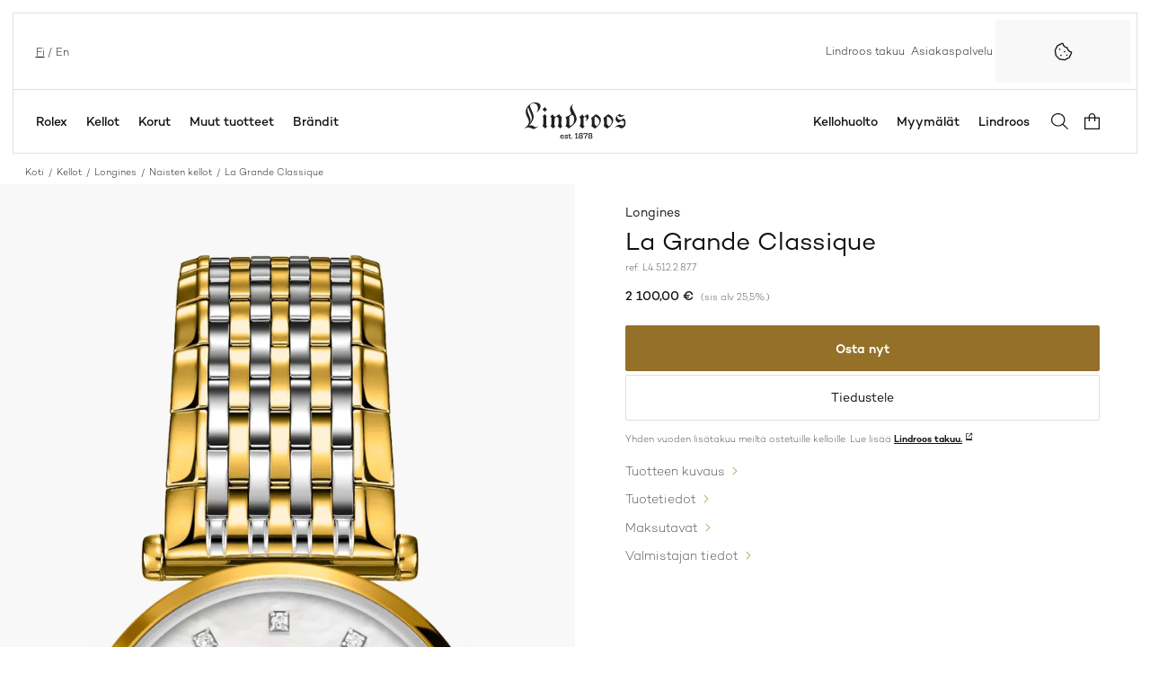

--- FILE ---
content_type: text/html; charset=UTF-8
request_url: https://lindroos.fi/tuote/la-grande-classique/
body_size: 47332
content:
<!DOCTYPE html>
<html lang="fi" class="no-js">

<head>
    <meta charset="UTF-8">
<script type="text/javascript">
/* <![CDATA[ */
var gform;gform||(document.addEventListener("gform_main_scripts_loaded",function(){gform.scriptsLoaded=!0}),document.addEventListener("gform/theme/scripts_loaded",function(){gform.themeScriptsLoaded=!0}),window.addEventListener("DOMContentLoaded",function(){gform.domLoaded=!0}),gform={domLoaded:!1,scriptsLoaded:!1,themeScriptsLoaded:!1,isFormEditor:()=>"function"==typeof InitializeEditor,callIfLoaded:function(o){return!(!gform.domLoaded||!gform.scriptsLoaded||!gform.themeScriptsLoaded&&!gform.isFormEditor()||(gform.isFormEditor()&&console.warn("The use of gform.initializeOnLoaded() is deprecated in the form editor context and will be removed in Gravity Forms 3.1."),o(),0))},initializeOnLoaded:function(o){gform.callIfLoaded(o)||(document.addEventListener("gform_main_scripts_loaded",()=>{gform.scriptsLoaded=!0,gform.callIfLoaded(o)}),document.addEventListener("gform/theme/scripts_loaded",()=>{gform.themeScriptsLoaded=!0,gform.callIfLoaded(o)}),window.addEventListener("DOMContentLoaded",()=>{gform.domLoaded=!0,gform.callIfLoaded(o)}))},hooks:{action:{},filter:{}},addAction:function(o,r,e,t){gform.addHook("action",o,r,e,t)},addFilter:function(o,r,e,t){gform.addHook("filter",o,r,e,t)},doAction:function(o){gform.doHook("action",o,arguments)},applyFilters:function(o){return gform.doHook("filter",o,arguments)},removeAction:function(o,r){gform.removeHook("action",o,r)},removeFilter:function(o,r,e){gform.removeHook("filter",o,r,e)},addHook:function(o,r,e,t,n){null==gform.hooks[o][r]&&(gform.hooks[o][r]=[]);var d=gform.hooks[o][r];null==n&&(n=r+"_"+d.length),gform.hooks[o][r].push({tag:n,callable:e,priority:t=null==t?10:t})},doHook:function(r,o,e){var t;if(e=Array.prototype.slice.call(e,1),null!=gform.hooks[r][o]&&((o=gform.hooks[r][o]).sort(function(o,r){return o.priority-r.priority}),o.forEach(function(o){"function"!=typeof(t=o.callable)&&(t=window[t]),"action"==r?t.apply(null,e):e[0]=t.apply(null,e)})),"filter"==r)return e[0]},removeHook:function(o,r,t,n){var e;null!=gform.hooks[o][r]&&(e=(e=gform.hooks[o][r]).filter(function(o,r,e){return!!(null!=n&&n!=o.tag||null!=t&&t!=o.priority)}),gform.hooks[o][r]=e)}});
/* ]]> */
</script>

    <meta name="viewport" content="width=device-width, initial-scale=1">
    <meta name='robots' content='index, follow, max-image-preview:large, max-snippet:-1, max-video-preview:-1' />

<!-- Google Tag Manager for WordPress by gtm4wp.com -->
<script data-cfasync="false" data-pagespeed-no-defer>
	var gtm4wp_datalayer_name = "dataLayer";
	var dataLayer = dataLayer || [];
	const gtm4wp_use_sku_instead = 0;
	const gtm4wp_currency = 'EUR';
	const gtm4wp_product_per_impression = 10;
	const gtm4wp_clear_ecommerce = false;
	const gtm4wp_datalayer_max_timeout = 2000;
</script>
<!-- End Google Tag Manager for WordPress by gtm4wp.com -->
	<!-- This site is optimized with the Yoast SEO plugin v26.7 - https://yoast.com/wordpress/plugins/seo/ -->
	<title>La Grande Classique - Lindroos</title>
	<link rel="canonical" href="https://lindroos.fi/tuote/la-grande-classique/" />
	<meta property="og:locale" content="fi_FI" />
	<meta property="og:type" content="article" />
	<meta property="og:title" content="La Grande Classique - Lindroos" />
	<meta property="og:url" content="https://lindroos.fi/tuote/la-grande-classique/" />
	<meta property="og:site_name" content="Lindroos" />
	<meta property="article:publisher" content="https://www.facebook.com/Lindroos/" />
	<meta property="article:modified_time" content="2025-11-27T16:49:48+00:00" />
	<meta property="og:image" content="https://lindroos.fi/wp-content/uploads/longines-la-grande-classique-de-longines-l4-512-2-87-7-2000x2000-1-e1662720749192.png" />
	<meta property="og:image:width" content="715" />
	<meta property="og:image:height" content="1580" />
	<meta property="og:image:type" content="image/png" />
	<meta name="twitter:card" content="summary_large_image" />
	<script type="application/ld+json" class="yoast-schema-graph">{"@context":"https://schema.org","@graph":[{"@type":"WebPage","@id":"https://lindroos.fi/tuote/la-grande-classique/","url":"https://lindroos.fi/tuote/la-grande-classique/","name":"La Grande Classique - Lindroos","isPartOf":{"@id":"https://lindroos.fi/#website"},"primaryImageOfPage":{"@id":"https://lindroos.fi/tuote/la-grande-classique/#primaryimage"},"image":{"@id":"https://lindroos.fi/tuote/la-grande-classique/#primaryimage"},"thumbnailUrl":"https://lindroos.fi/wp-content/uploads/longines-la-grande-classique-de-longines-l4-512-2-87-7-2000x2000-1-e1662720749192.png","datePublished":"2025-04-15T22:26:19+00:00","dateModified":"2025-11-27T16:49:48+00:00","breadcrumb":{"@id":"https://lindroos.fi/tuote/la-grande-classique/#breadcrumb"},"inLanguage":"fi","potentialAction":[{"@type":"ReadAction","target":["https://lindroos.fi/tuote/la-grande-classique/"]}]},{"@type":"ImageObject","inLanguage":"fi","@id":"https://lindroos.fi/tuote/la-grande-classique/#primaryimage","url":"https://lindroos.fi/wp-content/uploads/longines-la-grande-classique-de-longines-l4-512-2-87-7-2000x2000-1-e1662720749192.png","contentUrl":"https://lindroos.fi/wp-content/uploads/longines-la-grande-classique-de-longines-l4-512-2-87-7-2000x2000-1-e1662720749192.png","width":715,"height":1580},{"@type":"BreadcrumbList","@id":"https://lindroos.fi/tuote/la-grande-classique/#breadcrumb","itemListElement":[{"@type":"ListItem","position":1,"name":"Koti","item":"https://lindroos.fi/"},{"@type":"ListItem","position":2,"name":"Kellot","item":"https://lindroos.fi/tuotteet/kellot/"},{"@type":"ListItem","position":3,"name":"Longines","item":"https://lindroos.fi/tuotemerkki/longines/?tuotteet=kellot"},{"@type":"ListItem","position":4,"name":"Naisten kellot","item":"https://lindroos.fi/tuotteet/kellot/naisten-kellot/"},{"@type":"ListItem","position":5,"name":"La Grande Classique"}]},{"@type":"WebSite","@id":"https://lindroos.fi/#website","url":"https://lindroos.fi/","name":"Lindroos","description":"","publisher":{"@id":"https://lindroos.fi/#organization"},"potentialAction":[{"@type":"SearchAction","target":{"@type":"EntryPoint","urlTemplate":"https://lindroos.fi/?s={search_term_string}"},"query-input":{"@type":"PropertyValueSpecification","valueRequired":true,"valueName":"search_term_string"}}],"inLanguage":"fi"},{"@type":"Organization","@id":"https://lindroos.fi/#organization","name":"Lindroos","url":"https://lindroos.fi/","logo":{"@type":"ImageObject","inLanguage":"fi","@id":"https://lindroos.fi/#/schema/logo/image/","url":"https://lindroos.fi/wp-content/uploads/Lindroos_logo.png","contentUrl":"https://lindroos.fi/wp-content/uploads/Lindroos_logo.png","width":1500,"height":630,"caption":"Lindroos"},"image":{"@id":"https://lindroos.fi/#/schema/logo/image/"},"sameAs":["https://www.facebook.com/Lindroos/","https://www.instagram.com/lindroos1878/","https://www.linkedin.com/company/oy-osk-lindroos-ab/"]}]}</script>
	<!-- / Yoast SEO plugin. -->


<script type='application/javascript'  id='pys-version-script'>console.log('PixelYourSite Free version 11.1.5.2');</script>
<link rel='dns-prefetch' href='//kit.fontawesome.com' />
<link rel='dns-prefetch' href='//policy.app.cookieinformation.com' />
<link rel='dns-prefetch' href='//www.google.com' />
<link rel='preconnect' href='https://kit.fontawesome.com' />
<link rel='preconnect' href='https://ka-p.fontawesome.com' />
<link rel='preconnect' href='https://www.google.com' />
<link rel='preconnect' href='https://www.gstatic.com' />
<link rel='preconnect' href='https://fonts.gstatic.com' />
<link rel='preconnect' href='https://x.klarnacdn.net' />
<style id='wp-img-auto-sizes-contain-inline-css' type='text/css'>img:is([sizes=auto i],[sizes^="auto," i]){contain-intrinsic-size:3000px 1500px}</style>

<link data-optimized="1" rel='stylesheet' id='woo-carrier-agents-blocks-style-css' href='https://lindroos.fi/wp-content/litespeed/css/0fb5799b9908a5a40f70a1feb22cc714.css?ver=46fcc' type='text/css' media='all' />
<link data-optimized="1" rel='stylesheet' id='wp-block-library-css' href='https://lindroos.fi/wp-content/litespeed/css/687d0ffe8481ae056254004bf87f3cb9.css?ver=e54b0' type='text/css' media='all' />
<link data-optimized="1" rel='stylesheet' id='wc-blocks-style-css' href='https://lindroos.fi/wp-content/litespeed/css/789765ef7f88ea6b9c07afcf6ba57e94.css?ver=b96f3' type='text/css' media='all' />

<link data-optimized="1" rel='stylesheet' id='pwgc-wc-blocks-style-css' href='https://lindroos.fi/wp-content/litespeed/css/ad5a1cf74fef2c1e8af17e5cb35ca64b.css?ver=f6c89' type='text/css' media='all' />
<style id='woocommerce-inline-inline-css' type='text/css'>.woocommerce form .form-row .required{visibility:visible}</style>
<link data-optimized="1" rel='stylesheet' id='brands-styles-css' href='https://lindroos.fi/wp-content/litespeed/css/086bd581700cab18122e2aa34e28303d.css?ver=1d4d3' type='text/css' media='all' />
<link data-optimized="1" rel='stylesheet' id='main-css' href='https://lindroos.fi/wp-content/litespeed/css/fae2c7c6d6ec5c04bc8ff3e4460788f6.css?ver=43ba7' type='text/css' media='all' />
<script type="text/javascript" id="wpml-cookie-js-extra">
/* <![CDATA[ */
var wpml_cookies = {"wp-wpml_current_language":{"value":"fi","expires":1,"path":"/"}};
var wpml_cookies = {"wp-wpml_current_language":{"value":"fi","expires":1,"path":"/"}};
//# sourceURL=wpml-cookie-js-extra
/* ]]> */
</script>
<script data-optimized="1" type="text/javascript" src="https://lindroos.fi/wp-content/litespeed/js/7a116739bec1b0daa5629a5d95cdb411.js?ver=9db12" id="wpml-cookie-js" defer="defer" data-wp-strategy="defer"></script>
<script type="text/javascript" src="https://lindroos.fi/wp-includes/js/jquery/jquery.min.js?ver=3.7.1" id="jquery-core-js"></script>
<script data-optimized="1" type="text/javascript" src="https://lindroos.fi/wp-content/litespeed/js/b0f876639a4233f663f7137b90fc18a7.js?ver=51f10" id="jquery-migrate-js"></script>
<script type="text/javascript" id="wc-single-product-js-extra">
/* <![CDATA[ */
var wc_single_product_params = {"i18n_required_rating_text":"Valitse arvostelu, ole hyv\u00e4.","i18n_rating_options":["1/5 t\u00e4hte\u00e4","2/5 t\u00e4hte\u00e4","3/5 t\u00e4hte\u00e4","4/5 t\u00e4hte\u00e4","5/5 t\u00e4hte\u00e4"],"i18n_product_gallery_trigger_text":"View full-screen image gallery","review_rating_required":"yes","flexslider":{"rtl":false,"animation":"slide","smoothHeight":true,"directionNav":false,"controlNav":"thumbnails","slideshow":false,"animationSpeed":500,"animationLoop":false,"allowOneSlide":false},"zoom_enabled":"","zoom_options":[],"photoswipe_enabled":"","photoswipe_options":{"shareEl":false,"closeOnScroll":false,"history":false,"hideAnimationDuration":0,"showAnimationDuration":0},"flexslider_enabled":""};
//# sourceURL=wc-single-product-js-extra
/* ]]> */
</script>
<script data-optimized="1" type="text/javascript" src="https://lindroos.fi/wp-content/litespeed/js/34a41db270a806b54ebb4a5d3f70d694.js?ver=8aeae" id="wc-single-product-js" defer="defer" data-wp-strategy="defer"></script>
<script data-optimized="1" type="text/javascript" src="https://lindroos.fi/wp-content/litespeed/js/5aa937410cd1abcf5425c2c6a08c7bc9.js?ver=aabac" id="wc-jquery-blockui-js" defer="defer" data-wp-strategy="defer"></script>
<script data-optimized="1" type="text/javascript" src="https://lindroos.fi/wp-content/litespeed/js/23f1be43e98b8c519dfceeebee808e44.js?ver=a9c8f" id="wc-js-cookie-js" defer="defer" data-wp-strategy="defer"></script>
<script type="text/javascript" id="woocommerce-js-extra">
/* <![CDATA[ */
var woocommerce_params = {"ajax_url":"/wp-admin/admin-ajax.php","wc_ajax_url":"/?wc-ajax=%%endpoint%%","i18n_password_show":"N\u00e4yt\u00e4 salasana","i18n_password_hide":"Piilota salasana"};
//# sourceURL=woocommerce-js-extra
/* ]]> */
</script>
<script data-optimized="1" type="text/javascript" src="https://lindroos.fi/wp-content/litespeed/js/fe88bbea7594e36f70b1f43e0ec4e7e1.js?ver=03ed2" id="woocommerce-js" defer="defer" data-wp-strategy="defer"></script>
<script data-optimized="1" type="text/javascript" src="https://lindroos.fi/wp-content/litespeed/js/c4de2da643144a7291591dd5e89b00c4.js?ver=5c66e" id="jquery-bind-first-js"></script>
<script data-optimized="1" type="text/javascript" src="https://lindroos.fi/wp-content/litespeed/js/c29b1a1e671ea77f63465805b4d9ecf8.js?ver=89c6b" id="js-cookie-pys-js"></script>
<script data-optimized="1" type="text/javascript" src="https://lindroos.fi/wp-content/litespeed/js/64b4d25f7cec6813e64ffec531596597.js?ver=dec2d" id="js-tld-js"></script>
<script type="text/javascript" id="pys-js-extra">
/* <![CDATA[ */
var pysOptions = {"staticEvents":{"facebook":{"woo_view_content":[{"delay":0,"type":"static","name":"ViewContent","pixelIds":["3073676732676731"],"eventID":"0a15889f-4801-46ff-86fa-a61eae661ca8","params":{"content_ids":["10715"],"content_type":"product","content_name":"La Grande Classique","category_name":"Kellot, Naisten kellot","value":"2100","currency":"EUR","contents":[{"id":"10715","quantity":1}],"product_price":"2100","page_title":"La Grande Classique","post_type":"product","post_id":10715,"plugin":"PixelYourSite","user_role":"guest","event_url":"lindroos.fi/tuote/la-grande-classique/"},"e_id":"woo_view_content","ids":[],"hasTimeWindow":false,"timeWindow":0,"woo_order":"","edd_order":""}],"init_event":[{"delay":0,"type":"static","ajaxFire":false,"name":"PageView","pixelIds":["3073676732676731"],"eventID":"c2a5902d-442a-40a6-a1b4-96ffdf08213c","params":{"page_title":"La Grande Classique","post_type":"product","post_id":10715,"plugin":"PixelYourSite","user_role":"guest","event_url":"lindroos.fi/tuote/la-grande-classique/"},"e_id":"init_event","ids":[],"hasTimeWindow":false,"timeWindow":0,"woo_order":"","edd_order":""}]}},"dynamicEvents":[],"triggerEvents":[],"triggerEventTypes":[],"facebook":{"pixelIds":["3073676732676731"],"advancedMatching":[],"advancedMatchingEnabled":false,"removeMetadata":true,"wooVariableAsSimple":false,"serverApiEnabled":false,"wooCRSendFromServer":false,"send_external_id":null,"enabled_medical":false,"do_not_track_medical_param":["event_url","post_title","page_title","landing_page","content_name","categories","category_name","tags"],"meta_ldu":false},"debug":"","siteUrl":"https://lindroos.fi","ajaxUrl":"https://lindroos.fi/wp-admin/admin-ajax.php","ajax_event":"7557b6aa86","enable_remove_download_url_param":"1","cookie_duration":"7","last_visit_duration":"60","enable_success_send_form":"","ajaxForServerEvent":"1","ajaxForServerStaticEvent":"1","useSendBeacon":"1","send_external_id":"1","external_id_expire":"180","track_cookie_for_subdomains":"1","google_consent_mode":"1","gdpr":{"ajax_enabled":false,"all_disabled_by_api":false,"facebook_disabled_by_api":false,"analytics_disabled_by_api":false,"google_ads_disabled_by_api":false,"pinterest_disabled_by_api":false,"bing_disabled_by_api":false,"reddit_disabled_by_api":false,"externalID_disabled_by_api":false,"facebook_prior_consent_enabled":true,"analytics_prior_consent_enabled":true,"google_ads_prior_consent_enabled":null,"pinterest_prior_consent_enabled":true,"bing_prior_consent_enabled":true,"cookiebot_integration_enabled":false,"cookiebot_facebook_consent_category":"marketing","cookiebot_analytics_consent_category":"statistics","cookiebot_tiktok_consent_category":"marketing","cookiebot_google_ads_consent_category":"marketing","cookiebot_pinterest_consent_category":"marketing","cookiebot_bing_consent_category":"marketing","consent_magic_integration_enabled":false,"real_cookie_banner_integration_enabled":false,"cookie_notice_integration_enabled":false,"cookie_law_info_integration_enabled":false,"analytics_storage":{"enabled":true,"value":"granted","filter":false},"ad_storage":{"enabled":true,"value":"granted","filter":false},"ad_user_data":{"enabled":true,"value":"granted","filter":false},"ad_personalization":{"enabled":true,"value":"granted","filter":false}},"cookie":{"disabled_all_cookie":false,"disabled_start_session_cookie":false,"disabled_advanced_form_data_cookie":false,"disabled_landing_page_cookie":false,"disabled_first_visit_cookie":false,"disabled_trafficsource_cookie":false,"disabled_utmTerms_cookie":false,"disabled_utmId_cookie":false},"tracking_analytics":{"TrafficSource":"direct","TrafficLanding":"undefined","TrafficUtms":[],"TrafficUtmsId":[]},"GATags":{"ga_datalayer_type":"default","ga_datalayer_name":"dataLayerPYS"},"woo":{"enabled":true,"enabled_save_data_to_orders":true,"addToCartOnButtonEnabled":true,"addToCartOnButtonValueEnabled":true,"addToCartOnButtonValueOption":"price","singleProductId":10715,"removeFromCartSelector":"form.woocommerce-cart-form .remove","addToCartCatchMethod":"add_cart_hook","is_order_received_page":false,"containOrderId":false},"edd":{"enabled":false},"cache_bypass":"1769991853"};
//# sourceURL=pys-js-extra
/* ]]> */
</script>
<script data-optimized="1" type="text/javascript" src="https://lindroos.fi/wp-content/litespeed/js/1602db378b8e6399b2eaabfe9c3372a9.js?ver=254ea" id="pys-js"></script>
<meta name="generator" content="WPML ver:4.8.6 stt:1,18;" />
<!-- Stream WordPress user activity plugin v4.1.1 -->
<script></script>
<!-- Google Tag Manager for WordPress by gtm4wp.com -->
<!-- GTM Container placement set to automatic -->
<script data-cfasync="false" data-pagespeed-no-defer>
	var dataLayer_content = {"pagePostType":"product","pagePostType2":"single-product","productRatingCounts":[],"productAverageRating":0,"productReviewCount":0,"productType":"simple","productIsVariable":0};
	dataLayer.push( dataLayer_content );
</script>
<script data-cfasync="false" data-pagespeed-no-defer>
(function(w,d,s,l,i){w[l]=w[l]||[];w[l].push({'gtm.start':
new Date().getTime(),event:'gtm.js'});var f=d.getElementsByTagName(s)[0],
j=d.createElement(s),dl=l!='dataLayer'?'&l='+l:'';j.async=true;j.src=
'//www.googletagmanager.com/gtm.js?id='+i+dl;f.parentNode.insertBefore(j,f);
})(window,document,'script','dataLayer','GTM-5KB3WS5');
</script>
<!-- End Google Tag Manager for WordPress by gtm4wp.com -->	<noscript><style>.woocommerce-product-gallery{ opacity: 1 !important; }</style></noscript>
	<link rel="icon" href="https://lindroos.fi/wp-content/uploads/Lindroos_icon_with_bg-120x120.png" sizes="32x32" />
<link rel="icon" href="https://lindroos.fi/wp-content/uploads/Lindroos_icon_with_bg-480x480.png" sizes="192x192" />
<link rel="apple-touch-icon" href="https://lindroos.fi/wp-content/uploads/Lindroos_icon_with_bg-480x480.png" />
<meta name="msapplication-TileImage" content="https://lindroos.fi/wp-content/uploads/Lindroos_icon_with_bg-480x480.png" />

	<style>#applepay:hover,.checkout_provider_button:hover,.wb-paytrail-maksutavat-tokenized-payment-method-title:hover,.bank-button:hover{outline:2px solid #000}.checkout_provider_button-border,.paytrail_card_selected,.bank-button-border{outline:2px solid #000}.paytrail_kassa_payment_button_title_wrapper{background:#ebebeb!important;color:#323232!important}.wb_paytrail_collector_calculator_wrap{background:#082229!important;color:#ffffff!important}#wb_paytrail_collector_erittely{color:#082229!important}table.collector_table{border:1px solid #082229!important}</style>

<link data-optimized="1" rel='stylesheet' id='wb-paytrail-maksutavat-blocks-css-css' href='https://lindroos.fi/wp-content/litespeed/css/ff1fae7f3c969ab832550854f9412ac3.css?ver=12ac3' type='text/css' media='all' />
</head>


<body class="wp-singular product-template-default single single-product postid-10715 wp-custom-logo wp-theme-lindroos theme-lindroos woocommerce woocommerce-page woocommerce-no-js" id="page-top">

    
<!-- GTM Container placement set to automatic -->
<!-- Google Tag Manager (noscript) -->
				<noscript><iframe src="https://www.googletagmanager.com/ns.html?id=GTM-5KB3WS5" height="0" width="0" style="display:none;visibility:hidden" aria-hidden="true"></iframe></noscript>
<!-- End Google Tag Manager (noscript) -->
    <a href="#content" class="screen-reader-shortcut button">Siirry sisältöön</a>
   
    
    <section class="site-header-top header-bar full-width-layout" aria-label="Ylätunnisteen aputoiminnot">
        <div class="header-secondary">
    <div class="rolex-retailer">
    <iframe data-cookieconsent="functional,statistic,marketing" title="Rolex Official Retailer" data-cookieconsent-src="https://static.rolex.com/retailers/clock/?colour=gold&amp;apiKey=2afc3c306ef6250e92068f3cf058a537&amp;lang=en" style="width:150px;height:70px;border:0;margin:0;padding:0;overflow:hidden;z-index:0;position:relative" scrolling="NO" frameborder="NO"></iframe>    <div class="cookieconsent-overlay">
        <button type="button" title="Muuta evästevalintoja" class="icon-button cookieconsent-button cookie-dialog-trigger" title=""><svg xmlns="http://www.w3.org/2000/svg" viewBox="0 0 512 512"><!--!Font Awesome Pro 6.7.2 by @fontawesome - https://fontawesome.com License - https://fontawesome.com/license (Commercial License) Copyright 2025 Fonticons, Inc.--><path d="M219.8 49.1L105.9 110 49.3 226.7 71.7 354.7l92.8 90.1 127.6 18L406.1 402l56.6-116.7-.5-2.8c-56.7-15.3-100.9-61-114.2-118.5c-57.3-13.2-102.8-57-118.3-113.4l-9.9-1.4zm156.4 86.6c3.7 62.4 52.2 112.7 113.7 119.5l6.1 34.7L430.3 425.3 298.1 496 149.8 475 42 370.4 16 222.1 81.7 86.7 213.9 16l42.8 6.1c6.7 61.5 57.1 110 119.5 113.7zM168 352l24-24 24 24-24 24-24-24zm-8-136l-24-24 24-24 24 24-24 24zm104 40l24-24 24 24-24 24-24-24zm88 120l-24-24 24-24 24 24-24 24z"/></svg>
<span class="screen-reader-text">Muuta evästevalintoja</span></button>
    </div>
</div>
    
<nav id="nav-secondary-697feead43b8d" class="nav-secondary-container" aria-label="Apuvalikko">
    <ul class="nav-secondary">
                    <li class="menu-item">
                <a href="https://lindroos.fi/lindroos-takuu/" class="nav-link">Lindroos takuu</a>            </li>
                    <li class="menu-item">
                <a href="https://lindroos.fi/asiakaspalvelu/" class="nav-link">Asiakaspalvelu</a>            </li>
            </ul>
</nav>
    
<nav class="nav-lang" aria-label="Sivuston kielen valinta">
    <ul class="nav-list"><li><a href="https://lindroos.fi/en/product/la-grande-classique/" class="language" lang="en" hreflang="en">en<span class="screen-reader-text"> (English)</span></a></li><li><a href="https://lindroos.fi/tuote/la-grande-classique/" class="language active" lang="fi" hreflang="fi">fi<span class="screen-reader-text"> (Suomi)</span></a></li></ul></nav>
</div>
    </section>
    <div class="site-header-middle"></div>
    <header id="masthead" class="site-header-main header-bar full-width-layout" role="banner" aria-label="Ylätunniste">
        <div class="site-logo">
    <a href="https://lindroos.fi/" class="custom-logo-link" rel="home"><img width="1380" height="509" src="https://lindroos.fi/wp-content/uploads/Lindroos_logo.svg" class="custom-logo" alt="Lindroos-logo" decoding="async" fetchpriority="high" /></a></div>
        <div class="main-menu">
    
    <div class="toggle-buttons mobile-only">
        <button class="icon-button main-menu-toggle menu-state-closed" type="button" aria-expanded="false" aria-controls="the-main-menu">
            <svg xmlns="http://www.w3.org/2000/svg" viewBox="0 0 448 512"><!--!Font Awesome Pro 6.7.2 by @fontawesome - https://fontawesome.com License - https://fontawesome.com/license (Commercial License) Copyright 2025 Fonticons, Inc.--><path d="M0 64l448 0 0 48L0 112 0 64zM0 224l448 0 0 48L0 272l0-48zM448 384l0 48L0 432l0-48 448 0z"/></svg>
            <span>Avaa päävalikko</span>
        </button>
        <button class="icon-button main-menu-toggle menu-state-open" type="button" aria-expanded="false" aria-controls="the-main-menu">
            <svg xmlns="http://www.w3.org/2000/svg" viewBox="0 0 384 512"><!--!Font Awesome Pro 6.7.2 by @fontawesome - https://fontawesome.com License - https://fontawesome.com/license (Commercial License) Copyright 2025 Fonticons, Inc.--><path d="M345 137l17-17L328 86.1l-17 17-119 119L73 103l-17-17L22.1 120l17 17 119 119L39 375l-17 17L56 425.9l17-17 119-119L311 409l17 17L361.9 392l-17-17-119-119L345 137z"/></svg>
            <span>Sulje päävalikko</span>
        </button>
    </div>

    <div id="the-main-menu" class="menu-container">
        <div class="menu-area menu-area--left">
            <nav id="paavalikko-vasen-reuna" class="main-menu-nav" aria-label="Päävalikko (vasen reuna)">
    <ul class="menu-level-1">
            
        <li id="main-menu-item-1" class="menu-item menu-item-level-1">
            
            <a href="https://lindroos.fi/rolex/">Rolex</a>            
                        </li>
            
        <li id="main-menu-item-2" class="menu-item menu-item-level-1 has-children has-highlights has-mega-menu">
            
            <a href="https://lindroos.fi/tuotteet/kellot/">Kellot</a>            
                            
                                <button type="button" class="sub-menu-button-open" aria-expanded="false" aria-controls="main-menu-item-2-sub-menu"><span class="sr-text">Avaa alavalikko: Kellot </span><i class="fa-sharp fa-light fa-arrow-right"></i></button>
                                
                <span id="main-menu-item-2-sub-menu" class="mega-menu-container">
                    
                    <span class="mega-menu-content">
                        <button type="button" class="sub-menu-button-skip" data-parent="main-menu-item-2">Siirry takaisin valikon päätasolle <i class="fa-sharp fa-light fa-arrow-right"></i></button>

                        <span class="sub-menu-header">
                            <button type="button" class="sub-menu-button-close"><i class="fa-sharp fa-light fa-arrow-left"></i><span class="sr-text"> Siirry takaisin valikon päätasolle</span>Kellot</button>
                        </span>

                                                
                            <span class="mega-menu-sub-menus mega-menu-part">
                                                            
                                    <span class="mega-menu-col sub-menu-col">
                                        <ul class="menu-level-2">
                                                                                        <li id="main-menu-item-3" class="menu-item menu-item-level-2 has-children">
                                                <a href="https://lindroos.fi/tuotteet/kellot/naisten-kellot/">Naisten kellot</a>                                                                                                    <ul class="menu-level-3">
                                                                                                                <li id="main-menu-item-4" class="menu-item menu-item-level-3">
                                                            <a href="https://lindroos.fi/tuotteet/kellot/naisten-kellot/?kellojen-tyyppi=kultakellot">Naisten kultakellot</a>                                                        </li>
                                                                                                                <li id="main-menu-item-5" class="menu-item menu-item-level-3">
                                                            <a href="https://lindroos.fi/tuotteet/kellot/naisten-kellot/?kellojen-tyyppi=timanttikellot">Naisten timanttikellot</a>                                                        </li>
                                                                                                                <li id="main-menu-item-6" class="menu-item menu-item-level-3">
                                                            <a href="https://lindroos.fi/tuotteet/kellot/naisten-kellot/?kellojen-tyyppi=kronografit">Naisten kronografit</a>                                                        </li>
                                                                                                                <li id="main-menu-item-7" class="menu-item menu-item-level-3">
                                                            <a href="https://lindroos.fi/tuotteet/kellot/naisten-kellot/?kellojen-tyyppi=sukeltajankellot">Naisten sukeltajankellot</a>                                                        </li>
                                                                                                            </ul>
                                                                                            </li>
                                                                                        <li id="main-menu-item-8" class="menu-item menu-item-level-2 has-children">
                                                <a href="https://lindroos.fi/tuotteet/kellot/miesten-kellot/">Miesten kellot</a>                                                                                                    <ul class="menu-level-3">
                                                                                                                <li id="main-menu-item-9" class="menu-item menu-item-level-3">
                                                            <a href="https://lindroos.fi/tuotteet/kellot/miesten-kellot/?kellojen-tyyppi=kultakellot">Miesten kultakellot</a>                                                        </li>
                                                                                                                <li id="main-menu-item-10" class="menu-item menu-item-level-3">
                                                            <a href="https://lindroos.fi/tuotteet/kellot/miesten-kellot/?kellojen-tyyppi=kronografit">Miesten kronografit</a>                                                        </li>
                                                                                                                <li id="main-menu-item-11" class="menu-item menu-item-level-3">
                                                            <a href="https://lindroos.fi/tuotteet/kellot/miesten-kellot/?kellojen-tyyppi=sukeltajankellot">Miesten sukeltajankellot</a>                                                        </li>
                                                                                                                <li id="main-menu-item-12" class="menu-item menu-item-level-3">
                                                            <a href="https://lindroos.fi/tuotteet/kellot/miesten-kellot/?kellojen-tyyppi=pukukellot">Miesten pukukellot</a>                                                        </li>
                                                                                                            </ul>
                                                                                            </li>
                                                                                    </ul>
                                    </span>

                                                            
                                    <span class="mega-menu-col sub-menu-col">
                                        <ul class="menu-level-2">
                                                                                        <li id="main-menu-item-13" class="menu-item menu-item-level-2 has-children">
                                                <a href="#">Muut palvelut</a>                                                                                                    <ul class="menu-level-3">
                                                                                                                <li id="main-menu-item-14" class="menu-item menu-item-level-3">
                                                            <a href="https://lindroos.fi/huolto/">Kellojen huolto</a>                                                        </li>
                                                                                                            </ul>
                                                                                            </li>
                                                                                        <li id="main-menu-item-15" class="menu-item menu-item-level-2 has-children">
                                                <a href="https://lindroos.fi/tuotteet/kellot/">Kaikki kellot</a>                                                                                                    <ul class="menu-level-3">
                                                                                                                <li id="main-menu-item-16" class="menu-item menu-item-level-3">
                                                            <a href="https://lindroos.fi/tuotteet/kellot/?kellon-kuoren-materiaali=teras-9">Teräskellot</a>                                                        </li>
                                                                                                                <li id="main-menu-item-17" class="menu-item menu-item-level-3">
                                                            <a href="https://lindroos.fi/tuotteet/kellot/?kellojen-tyyppi=kultakellot">Kultakellot</a>                                                        </li>
                                                                                                                <li id="main-menu-item-18" class="menu-item menu-item-level-3">
                                                            <a href="https://lindroos.fi/tuotteet/kellot/?kellojen-tyyppi=sukeltajankellot">Sukeltajankellot</a>                                                        </li>
                                                                                                                <li id="main-menu-item-19" class="menu-item menu-item-level-3">
                                                            <a href="https://lindroos.fi/tuotteet/kellot/?kellojen-tyyppi=gmt-kellot">GMT-kellot</a>                                                        </li>
                                                                                                                <li id="main-menu-item-20" class="menu-item menu-item-level-3">
                                                            <a href="https://lindroos.fi/tuotteet/kellot/?kellojen-tyyppi=pukukellot">Pukukellot</a>                                                        </li>
                                                                                                                <li id="main-menu-item-21" class="menu-item menu-item-level-3">
                                                            <a href="https://lindroos.fi/tuotteet/kellot/?kellojen-tyyppi=lentajankellot">Lentäjänkellot</a>                                                        </li>
                                                                                                                <li id="main-menu-item-22" class="menu-item menu-item-level-3">
                                                            <a href="https://lindroos.fi/tuotteet/kellot/?kellojen-tyyppi=kronografit">Kronografit</a>                                                        </li>
                                                                                                            </ul>
                                                                                            </li>
                                                                                    </ul>
                                    </span>

                                                            </span>

                                            

                                                
                            <span class="mega-menu-highlights mega-menu-part">
                                                                <span class="mega-menu-col highlights-col">
                                    
<a href="https://lindroos.fi/tuotteet/kellot/naisten-kellot/"
    class="card card--manual card--portrait card--small-button"     >

    
    <div class="images-layered">
                    
<span class="images-layered__image ">
    <img data-lazyloaded="1" src="[data-uri]" width="480" height="600" data-src="https://lindroos.fi/wp-content/uploads/Lindroos25_webkuvat-16-480x600.jpg.webp" class="attachment-portrait_medium size-portrait_medium" alt="" loading="lazy" decoding="async" data-srcset="https://lindroos.fi/wp-content/uploads/Lindroos25_webkuvat-16-480x600.jpg.webp 480w, https://lindroos.fi/wp-content/uploads/Lindroos25_webkuvat-16-280x350.jpg.webp 280w, https://lindroos.fi/wp-content/uploads/Lindroos25_webkuvat-16-960x1200.jpg.webp 960w" data-sizes="auto, (max-width: 480px) 100vw, 480px" /><noscript><img width="480" height="600" src="https://lindroos.fi/wp-content/uploads/Lindroos25_webkuvat-16-480x600.jpg.webp" class="attachment-portrait_medium size-portrait_medium" alt="" loading="lazy" decoding="async" srcset="https://lindroos.fi/wp-content/uploads/Lindroos25_webkuvat-16-480x600.jpg.webp 480w, https://lindroos.fi/wp-content/uploads/Lindroos25_webkuvat-16-280x350.jpg.webp 280w, https://lindroos.fi/wp-content/uploads/Lindroos25_webkuvat-16-960x1200.jpg.webp 960w" sizes="auto, (max-width: 480px) 100vw, 480px" /></noscript></span>
            </div>

    <div class="card__content">
        
        
        <span id="card-label-697feead475f3"
            class="card__label-button button button--fake">
            Kaikki naisten kellot        </span>
    </div>
</a>
                                </span>
                                                                <span class="mega-menu-col highlights-col">
                                    
<a href="https://lindroos.fi/tuotteet/kellot/miesten-kellot/"
    target="_blank" class="card card--manual card--portrait card--small-button"     >

    
    <div class="images-layered">
                    
<span class="images-layered__image ">
    <img data-lazyloaded="1" src="[data-uri]" width="480" height="600" data-src="https://lindroos.fi/wp-content/uploads/Lindroos25_webkuvat-1-480x600.jpg.webp" class="attachment-portrait_medium size-portrait_medium" alt="" loading="lazy" decoding="async" data-srcset="https://lindroos.fi/wp-content/uploads/Lindroos25_webkuvat-1-480x600.jpg.webp 480w, https://lindroos.fi/wp-content/uploads/Lindroos25_webkuvat-1-280x350.jpg.webp 280w, https://lindroos.fi/wp-content/uploads/Lindroos25_webkuvat-1-960x1200.jpg.webp 960w" data-sizes="auto, (max-width: 480px) 100vw, 480px" /><noscript><img width="480" height="600" src="https://lindroos.fi/wp-content/uploads/Lindroos25_webkuvat-1-480x600.jpg.webp" class="attachment-portrait_medium size-portrait_medium" alt="" loading="lazy" decoding="async" srcset="https://lindroos.fi/wp-content/uploads/Lindroos25_webkuvat-1-480x600.jpg.webp 480w, https://lindroos.fi/wp-content/uploads/Lindroos25_webkuvat-1-280x350.jpg.webp 280w, https://lindroos.fi/wp-content/uploads/Lindroos25_webkuvat-1-960x1200.jpg.webp 960w" sizes="auto, (max-width: 480px) 100vw, 480px" /></noscript></span>
            </div>

    <div class="card__content">
        
        
        <span id="card-label-697feead4790c"
            class="card__label-button button button--fake">
            Kaikki miesten kellot        </span>
    </div>
</a>
                                </span>
                                                            </span>

                        
                    </span>
                </span>
                            </li>
            
        <li id="main-menu-item-23" class="menu-item menu-item-level-1 has-children has-highlights has-mega-menu">
            
            <a href="https://lindroos.fi/tuotteet/korut">Korut</a>            
                            
                                <button type="button" class="sub-menu-button-open" aria-expanded="false" aria-controls="main-menu-item-23-sub-menu"><span class="sr-text">Avaa alavalikko: Korut </span><i class="fa-sharp fa-light fa-arrow-right"></i></button>
                                
                <span id="main-menu-item-23-sub-menu" class="mega-menu-container">
                    
                    <span class="mega-menu-content">
                        <button type="button" class="sub-menu-button-skip" data-parent="main-menu-item-23">Siirry takaisin valikon päätasolle <i class="fa-sharp fa-light fa-arrow-right"></i></button>

                        <span class="sub-menu-header">
                            <button type="button" class="sub-menu-button-close"><i class="fa-sharp fa-light fa-arrow-left"></i><span class="sr-text"> Siirry takaisin valikon päätasolle</span>Korut</button>
                        </span>

                                                
                            <span class="mega-menu-sub-menus mega-menu-part">
                                                            
                                    <span class="mega-menu-col sub-menu-col">
                                        <ul class="menu-level-2">
                                                                                        <li id="main-menu-item-24" class="menu-item menu-item-level-2">
                                                <a href="https://lindroos.fi/tuotteet/korut/?kenelle=naiselle-797">Naisten korut</a>                                                                                            </li>
                                                                                        <li id="main-menu-item-25" class="menu-item menu-item-level-2">
                                                <a href="https://lindroos.fi/tuotteet/korut/?kenelle=miehelle-798">Miesten korut</a>                                                                                            </li>
                                                                                    </ul>
                                    </span>

                                                            
                                    <span class="mega-menu-col sub-menu-col">
                                        <ul class="menu-level-2">
                                                                                        <li id="main-menu-item-26" class="menu-item menu-item-level-2 has-children">
                                                <a href="https://lindroos.fi/tuotteet/korut/">Kaikki korut</a>                                                                                                    <ul class="menu-level-3">
                                                                                                                <li id="main-menu-item-27" class="menu-item menu-item-level-3">
                                                            <a href="https://lindroos.fi/tuotteet/korut/kaulakorut/">Kaulakorut</a>                                                        </li>
                                                                                                                <li id="main-menu-item-28" class="menu-item menu-item-level-3">
                                                            <a href="https://lindroos.fi/tuotteet/korut/korvakorut/">Korvakorut</a>                                                        </li>
                                                                                                                <li id="main-menu-item-29" class="menu-item menu-item-level-3">
                                                            <a href="https://lindroos.fi/tuotteet/korut/rannekorut/">Rannekorut</a>                                                        </li>
                                                                                                                <li id="main-menu-item-30" class="menu-item menu-item-level-3">
                                                            <a href="https://lindroos.fi/tuotteet/korut/sormukset/">Sormukset</a>                                                        </li>
                                                                                                                <li id="main-menu-item-31" class="menu-item menu-item-level-3">
                                                            <a href="https://lindroos.fi/tuotteet/korut/kalvosinnapit/">Kalvosinnapit</a>                                                        </li>
                                                                                                                <li id="main-menu-item-32" class="menu-item menu-item-level-3">
                                                            <a href="https://lindroos.fi/tuotteet/korut/solmioneulat/">Solmioneulat</a>                                                        </li>
                                                                                                                <li id="main-menu-item-33" class="menu-item menu-item-level-3">
                                                            <a href="https://lindroos.fi/tuotteet/korut/?korujen-tyyppi=helmet">Helmikorut</a>                                                        </li>
                                                                                                            </ul>
                                                                                            </li>
                                                                                    </ul>
                                    </span>

                                                            </span>

                                            

                                                
                            <span class="mega-menu-highlights mega-menu-part">
                                                                <span class="mega-menu-col highlights-col">
                                    
<a href="https://lindroos.fi/tuotteet/korut/?kenelle=naiselle-797"
    class="card card--manual card--portrait card--multi-image card--small-button"     >

    
    <div class="images-layered">
                    
<span class="images-layered__image ">
    <img data-lazyloaded="1" src="[data-uri]" width="480" height="600" data-src="https://lindroos.fi/wp-content/uploads/Lindroos25_webkuvat-2-480x600.jpg.webp" class="attachment-portrait_medium size-portrait_medium" alt="" loading="lazy" decoding="async" data-srcset="https://lindroos.fi/wp-content/uploads/Lindroos25_webkuvat-2-480x600.jpg.webp 480w, https://lindroos.fi/wp-content/uploads/Lindroos25_webkuvat-2-280x350.jpg.webp 280w, https://lindroos.fi/wp-content/uploads/Lindroos25_webkuvat-2-960x1200.jpg.webp 960w" data-sizes="auto, (max-width: 480px) 100vw, 480px" /><noscript><img width="480" height="600" src="https://lindroos.fi/wp-content/uploads/Lindroos25_webkuvat-2-480x600.jpg.webp" class="attachment-portrait_medium size-portrait_medium" alt="" loading="lazy" decoding="async" srcset="https://lindroos.fi/wp-content/uploads/Lindroos25_webkuvat-2-480x600.jpg.webp 480w, https://lindroos.fi/wp-content/uploads/Lindroos25_webkuvat-2-280x350.jpg.webp 280w, https://lindroos.fi/wp-content/uploads/Lindroos25_webkuvat-2-960x1200.jpg.webp 960w" sizes="auto, (max-width: 480px) 100vw, 480px" /></noscript></span>
                    
<span class="images-layered__image images-layered__image--hover">
    <img data-lazyloaded="1" src="[data-uri]" width="480" height="600" data-src="https://lindroos.fi/wp-content/uploads/Lindroos25_webkuvat-9-480x600.jpg.webp" class="attachment-portrait_medium size-portrait_medium" alt="" loading="lazy" decoding="async" data-srcset="https://lindroos.fi/wp-content/uploads/Lindroos25_webkuvat-9-480x600.jpg.webp 480w, https://lindroos.fi/wp-content/uploads/Lindroos25_webkuvat-9-280x350.jpg.webp 280w, https://lindroos.fi/wp-content/uploads/Lindroos25_webkuvat-9-960x1200.jpg.webp 960w" data-sizes="auto, (max-width: 480px) 100vw, 480px" /><noscript><img width="480" height="600" src="https://lindroos.fi/wp-content/uploads/Lindroos25_webkuvat-9-480x600.jpg.webp" class="attachment-portrait_medium size-portrait_medium" alt="" loading="lazy" decoding="async" srcset="https://lindroos.fi/wp-content/uploads/Lindroos25_webkuvat-9-480x600.jpg.webp 480w, https://lindroos.fi/wp-content/uploads/Lindroos25_webkuvat-9-280x350.jpg.webp 280w, https://lindroos.fi/wp-content/uploads/Lindroos25_webkuvat-9-960x1200.jpg.webp 960w" sizes="auto, (max-width: 480px) 100vw, 480px" /></noscript></span>
            </div>

    <div class="card__content">
        
        
        <span id="card-label-697feead47bc4"
            class="card__label-button button button--fake">
            Naisten korut        </span>
    </div>
</a>
                                </span>
                                                                <span class="mega-menu-col highlights-col">
                                    
<a href="https://lindroos.fi/tuotteet/korut/?kenelle=miehelle-798"
    class="card card--manual card--portrait card--small-button"     >

    
    <div class="images-layered">
                    
<span class="images-layered__image ">
    <img data-lazyloaded="1" src="[data-uri]" width="480" height="600" data-src="https://lindroos.fi/wp-content/uploads/Lindroos25_webkuvat-15-480x600.jpg.webp" class="attachment-portrait_medium size-portrait_medium" alt="" loading="lazy" decoding="async" data-srcset="https://lindroos.fi/wp-content/uploads/Lindroos25_webkuvat-15-480x600.jpg.webp 480w, https://lindroos.fi/wp-content/uploads/Lindroos25_webkuvat-15-280x350.jpg.webp 280w, https://lindroos.fi/wp-content/uploads/Lindroos25_webkuvat-15-960x1200.jpg.webp 960w" data-sizes="auto, (max-width: 480px) 100vw, 480px" /><noscript><img width="480" height="600" src="https://lindroos.fi/wp-content/uploads/Lindroos25_webkuvat-15-480x600.jpg.webp" class="attachment-portrait_medium size-portrait_medium" alt="" loading="lazy" decoding="async" srcset="https://lindroos.fi/wp-content/uploads/Lindroos25_webkuvat-15-480x600.jpg.webp 480w, https://lindroos.fi/wp-content/uploads/Lindroos25_webkuvat-15-280x350.jpg.webp 280w, https://lindroos.fi/wp-content/uploads/Lindroos25_webkuvat-15-960x1200.jpg.webp 960w" sizes="auto, (max-width: 480px) 100vw, 480px" /></noscript></span>
            </div>

    <div class="card__content">
        
        
        <span id="card-label-697feead47fdb"
            class="card__label-button button button--fake">
            Miesten korut        </span>
    </div>
</a>
                                </span>
                                                            </span>

                        
                    </span>
                </span>
                            </li>
            
        <li id="main-menu-item-34" class="menu-item menu-item-level-1 has-children has-highlights has-mega-menu">
            
            <a href="https://lindroos.fi/tuotteet/muut-tuotteet/">Muut tuotteet </a>            
                            
                                <button type="button" class="sub-menu-button-open" aria-expanded="false" aria-controls="main-menu-item-34-sub-menu"><span class="sr-text">Avaa alavalikko: Muut tuotteet  </span><i class="fa-sharp fa-light fa-arrow-right"></i></button>
                                
                <span id="main-menu-item-34-sub-menu" class="mega-menu-container">
                    
                    <span class="mega-menu-content">
                        <button type="button" class="sub-menu-button-skip" data-parent="main-menu-item-34">Siirry takaisin valikon päätasolle <i class="fa-sharp fa-light fa-arrow-right"></i></button>

                        <span class="sub-menu-header">
                            <button type="button" class="sub-menu-button-close"><i class="fa-sharp fa-light fa-arrow-left"></i><span class="sr-text"> Siirry takaisin valikon päätasolle</span>Muut tuotteet </button>
                        </span>

                                                
                            <span class="mega-menu-sub-menus mega-menu-part">
                                                            
                                    <span class="mega-menu-col sub-menu-col">
                                        <ul class="menu-level-2">
                                                                                        <li id="main-menu-item-35" class="menu-item menu-item-level-2 has-children">
                                                <a href="#">Kellotarvikkeet</a>                                                                                                    <ul class="menu-level-3">
                                                                                                                <li id="main-menu-item-36" class="menu-item menu-item-level-3">
                                                            <a href="https://lindroos.fi/tuotteet/muut-tuotteet/?muiden-tyyppi=pyorittimet">Pyörittimet</a>                                                        </li>
                                                                                                                <li id="main-menu-item-37" class="menu-item menu-item-level-3">
                                                            <a href="#">Kellolaatikot</a>                                                        </li>
                                                                                                                <li id="main-menu-item-38" class="menu-item menu-item-level-3">
                                                            <a href="https://lindroos.fi/tuotteet/muut-tuotteet/?muiden-tyyppi=rannekkeet">Rannekkeet</a>                                                        </li>
                                                                                                            </ul>
                                                                                            </li>
                                                                                        <li id="main-menu-item-39" class="menu-item menu-item-level-2 has-children">
                                                <a href="https://lindroos.fi/tuotteet/muut-tuotteet/kynat/">Kynät</a>                                                                                                    <ul class="menu-level-3">
                                                                                                                <li id="main-menu-item-40" class="menu-item menu-item-level-3">
                                                            <a href="#">Lyijytäytekynät</a>                                                        </li>
                                                                                                                <li id="main-menu-item-41" class="menu-item menu-item-level-3">
                                                            <a href="https://lindroos.fi/tuotteet/muut-tuotteet/?muiden-tyyppi=kuulakarkikynat">Kuulakärkikynät</a>                                                        </li>
                                                                                                                <li id="main-menu-item-42" class="menu-item menu-item-level-3">
                                                            <a href="https://lindroos.fi/tuotteet/muut-tuotteet/?muiden-tyyppi=mustekynat">Mustekynät</a>                                                        </li>
                                                                                                            </ul>
                                                                                            </li>
                                                                                        <li id="main-menu-item-43" class="menu-item menu-item-level-2 has-children">
                                                <a href="https://lindroos.fi/tuotteet/muut-tuotteet/laukut/">Laukut</a>                                                                                                    <ul class="menu-level-3">
                                                                                                                <li id="main-menu-item-44" class="menu-item menu-item-level-3">
                                                            <a href="#">Käsilaukut</a>                                                        </li>
                                                                                                                <li id="main-menu-item-45" class="menu-item menu-item-level-3">
                                                            <a href="https://lindroos.fi/tuotteet/muut-tuotteet/?muiden-tyyppi=matkalaukut">Matkalaukut</a>                                                        </li>
                                                                                                                <li id="main-menu-item-46" class="menu-item menu-item-level-3">
                                                            <a href="https://lindroos.fi/tuotteet/muut-tuotteet/?muiden-tyyppi=reput">Reput</a>                                                        </li>
                                                                                                            </ul>
                                                                                            </li>
                                                                                    </ul>
                                    </span>

                                                            
                                    <span class="mega-menu-col sub-menu-col">
                                        <ul class="menu-level-2">
                                                                                        <li id="main-menu-item-47" class="menu-item menu-item-level-2 has-children">
                                                <a href="https://lindroos.fi/tuotteet/muut-tuotteet/">Muut tuotteet</a>                                                                                                    <ul class="menu-level-3">
                                                                                                                <li id="main-menu-item-48" class="menu-item menu-item-level-3">
                                                            <a href="https://lindroos.fi/tuotteet/muut-tuotteet/?muiden-tyyppi=aterimet">Aterimet</a>                                                        </li>
                                                                                                                <li id="main-menu-item-49" class="menu-item menu-item-level-3">
                                                            <a href="https://lindroos.fi/tuotteet/muut-tuotteet/?muiden-tyyppi=hopeatuotteet">Hopeatuotteet</a>                                                        </li>
                                                                                                            </ul>
                                                                                            </li>
                                                                                    </ul>
                                    </span>

                                                            </span>

                                            

                                                
                            <span class="mega-menu-highlights mega-menu-part">
                                                                <span class="mega-menu-col highlights-col">
                                    
<a href="https://lindroos.fi/tuotteet/muut-tuotteet/?brandi=montblanc"
    class="card card--manual card--portrait card--multi-image card--small-button"     >

    
    <div class="images-layered">
                    
<span class="images-layered__image ">
    <img data-lazyloaded="1" src="[data-uri]" width="480" height="600" data-src="https://lindroos.fi/wp-content/uploads/455694335_896686239157022_7365398279256386382_n-480x600.jpg.webp" class="attachment-portrait_medium size-portrait_medium" alt="" loading="lazy" decoding="async" data-srcset="https://lindroos.fi/wp-content/uploads/455694335_896686239157022_7365398279256386382_n-480x600.jpg.webp 480w, https://lindroos.fi/wp-content/uploads/455694335_896686239157022_7365398279256386382_n-280x350.jpg.webp 280w" data-sizes="auto, (max-width: 480px) 100vw, 480px" /><noscript><img width="480" height="600" src="https://lindroos.fi/wp-content/uploads/455694335_896686239157022_7365398279256386382_n-480x600.jpg.webp" class="attachment-portrait_medium size-portrait_medium" alt="" loading="lazy" decoding="async" srcset="https://lindroos.fi/wp-content/uploads/455694335_896686239157022_7365398279256386382_n-480x600.jpg.webp 480w, https://lindroos.fi/wp-content/uploads/455694335_896686239157022_7365398279256386382_n-280x350.jpg.webp 280w" sizes="auto, (max-width: 480px) 100vw, 480px" /></noscript></span>
                    
<span class="images-layered__image images-layered__image--hover">
    <img data-lazyloaded="1" src="[data-uri]" width="480" height="600" data-src="https://lindroos.fi/wp-content/uploads/Lindroos25_webkuvat-14-480x600.jpg.webp" class="attachment-portrait_medium size-portrait_medium" alt="" loading="lazy" decoding="async" data-srcset="https://lindroos.fi/wp-content/uploads/Lindroos25_webkuvat-14-480x600.jpg.webp 480w, https://lindroos.fi/wp-content/uploads/Lindroos25_webkuvat-14-280x350.jpg.webp 280w, https://lindroos.fi/wp-content/uploads/Lindroos25_webkuvat-14-960x1200.jpg.webp 960w" data-sizes="auto, (max-width: 480px) 100vw, 480px" /><noscript><img width="480" height="600" src="https://lindroos.fi/wp-content/uploads/Lindroos25_webkuvat-14-480x600.jpg.webp" class="attachment-portrait_medium size-portrait_medium" alt="" loading="lazy" decoding="async" srcset="https://lindroos.fi/wp-content/uploads/Lindroos25_webkuvat-14-480x600.jpg.webp 480w, https://lindroos.fi/wp-content/uploads/Lindroos25_webkuvat-14-280x350.jpg.webp 280w, https://lindroos.fi/wp-content/uploads/Lindroos25_webkuvat-14-960x1200.jpg.webp 960w" sizes="auto, (max-width: 480px) 100vw, 480px" /></noscript></span>
            </div>

    <div class="card__content">
        
        
        <span id="card-label-697feead482bd"
            class="card__label-button button button--fake">
            Montblanc        </span>
    </div>
</a>
                                </span>
                                                            </span>

                        
                    </span>
                </span>
                            </li>
            
        <li id="main-menu-item-50" class="menu-item menu-item-level-1 has-children has-highlights has-mega-menu">
            
            <a href="https://lindroos.fi/brandit/">Brändit</a>            
                            
                                <button type="button" class="sub-menu-button-open" aria-expanded="false" aria-controls="main-menu-item-50-sub-menu"><span class="sr-text">Avaa alavalikko: Brändit </span><i class="fa-sharp fa-light fa-arrow-right"></i></button>
                                
                <span id="main-menu-item-50-sub-menu" class="mega-menu-container">
                    
                    <span class="mega-menu-content">
                        <button type="button" class="sub-menu-button-skip" data-parent="main-menu-item-50">Siirry takaisin valikon päätasolle <i class="fa-sharp fa-light fa-arrow-right"></i></button>

                        <span class="sub-menu-header">
                            <button type="button" class="sub-menu-button-close"><i class="fa-sharp fa-light fa-arrow-left"></i><span class="sr-text"> Siirry takaisin valikon päätasolle</span>Brändit</button>
                        </span>

                                                
                            <span class="mega-menu-sub-menus mega-menu-part">
                                                            
                                    <span class="mega-menu-col sub-menu-col">
                                        <ul class="menu-level-2">
                                                                                        <li id="main-menu-item-51" class="menu-item menu-item-level-2 has-children">
                                                <a href="#">Tutustu brändeihin</a>                                                                                                    <ul class="menu-level-3">
                                                                                                                <li id="main-menu-item-52" class="menu-item menu-item-level-3">
                                                            <a href="https://lindroos.fi/brandit/baume-mercier/">Baume &amp; Mercier</a>                                                        </li>
                                                                                                                <li id="main-menu-item-53" class="menu-item menu-item-level-3">
                                                            <a href="https://lindroos.fi/brandit/breguet/">Breguet</a>                                                        </li>
                                                                                                                <li id="main-menu-item-54" class="menu-item menu-item-level-3">
                                                            <a href="https://lindroos.fi/brandit/breitling/">Breitling</a>                                                        </li>
                                                                                                                <li id="main-menu-item-55" class="menu-item menu-item-level-3">
                                                            <a href="https://lindroos.fi/brandit/bulgari/">Bulgari</a>                                                        </li>
                                                                                                                <li id="main-menu-item-56" class="menu-item menu-item-level-3">
                                                            <a href="https://lindroos.fi/brandit/cartier/">Cartier</a>                                                        </li>
                                                                                                                <li id="main-menu-item-57" class="menu-item menu-item-level-3">
                                                            <a href="https://lindroos.fi/brandit/certina/">Certina</a>                                                        </li>
                                                                                                                <li id="main-menu-item-58" class="menu-item menu-item-level-3">
                                                            <a href="https://lindroos.fi/brandit/chopard/">Chopard</a>                                                        </li>
                                                                                                                <li id="main-menu-item-59" class="menu-item menu-item-level-3">
                                                            <a href="https://lindroos.fi/brandit/de-motu/">De Motu</a>                                                        </li>
                                                                                                                <li id="main-menu-item-60" class="menu-item menu-item-level-3">
                                                            <a href="https://lindroos.fi/brandit/doxa/">DOXA</a>                                                        </li>
                                                                                                                <li id="main-menu-item-61" class="menu-item menu-item-level-3">
                                                            <a href="https://lindroos.fi/brandit/dulong/">Dulong</a>                                                        </li>
                                                                                                                <li id="main-menu-item-62" class="menu-item menu-item-level-3">
                                                            <a href="https://lindroos.fi/brandit/efva-attling/">Efva Attling</a>                                                        </li>
                                                                                                                <li id="main-menu-item-63" class="menu-item menu-item-level-3">
                                                            <a href="https://lindroos.fi/brandit/fope/">FOPE</a>                                                        </li>
                                                                                                                <li id="main-menu-item-64" class="menu-item menu-item-level-3">
                                                            <a href="https://lindroos.fi/brandit/georg-jensen/">Georg Jensen</a>                                                        </li>
                                                                                                                <li id="main-menu-item-65" class="menu-item menu-item-level-3">
                                                            <a href="https://lindroos.fi/brandit/grand-seiko/">Grand Seiko</a>                                                        </li>
                                                                                                                <li id="main-menu-item-66" class="menu-item menu-item-level-3">
                                                            <a href="https://lindroos.fi/brandit/gucci/">Gucci</a>                                                        </li>
                                                                                                                <li id="main-menu-item-67" class="menu-item menu-item-level-3">
                                                            <a href="https://lindroos.fi/brandit/hublot/">Hublot</a>                                                        </li>
                                                                                                                <li id="main-menu-item-68" class="menu-item menu-item-level-3">
                                                            <a href="https://lindroos.fi/brandit/iwc-schaffhausen/">IWC Schaffhausen</a>                                                        </li>
                                                                                                                <li id="main-menu-item-69" class="menu-item menu-item-level-3">
                                                            <a href="https://lindroos.fi/brandit/jaeger-lecoultre/">Jaeger-LeCoultre</a>                                                        </li>
                                                                                                                <li id="main-menu-item-70" class="menu-item menu-item-level-3">
                                                            <a href="https://lindroos.fi/brandit/kalevala/">Kalevala</a>                                                        </li>
                                                                                                            </ul>
                                                                                            </li>
                                                                                    </ul>
                                    </span>

                                                            
                                    <span class="mega-menu-col sub-menu-col">
                                        <ul class="menu-level-2">
                                                                                        <li id="main-menu-item-71" class="menu-item menu-item-level-2 has-children">
                                                <a href="#">Katso myös</a>                                                                                                    <ul class="menu-level-3">
                                                                                                                <li id="main-menu-item-72" class="menu-item menu-item-level-3">
                                                            <a href="https://lindroos.fi/brandit/longines/">Longines</a>                                                        </li>
                                                                                                                <li id="main-menu-item-73" class="menu-item menu-item-level-3">
                                                            <a href="https://lindroos.fi/brandit/lindroos-collection/">Lindroos Collection</a>                                                        </li>
                                                                                                                <li id="main-menu-item-74" class="menu-item menu-item-level-3">
                                                            <a href="https://lindroos.fi/brandit/mido/">Mido</a>                                                        </li>
                                                                                                                <li id="main-menu-item-75" class="menu-item menu-item-level-3">
                                                            <a href="https://lindroos.fi/brandit/mikimoto/">Mikimoto</a>                                                        </li>
                                                                                                                <li id="main-menu-item-76" class="menu-item menu-item-level-3">
                                                            <a href="https://lindroos.fi/brandit/montblanc/">Montblanc</a>                                                        </li>
                                                                                                                <li id="main-menu-item-77" class="menu-item menu-item-level-3">
                                                            <a href="https://lindroos.fi/brandit/monument/">Monument</a>                                                        </li>
                                                                                                                <li id="main-menu-item-78" class="menu-item menu-item-level-3">
                                                            <a href="https://lindroos.fi/brandit/ole-lynggaard-copenhagen/">Ole Lynggaard Copenhagen</a>                                                        </li>
                                                                                                                <li id="main-menu-item-79" class="menu-item menu-item-level-3">
                                                            <a href="https://lindroos.fi/brandit/omega/">Omega</a>                                                        </li>
                                                                                                                <li id="main-menu-item-80" class="menu-item menu-item-level-3">
                                                            <a href="https://lindroos.fi/brandit/panerai/">Panerai</a>                                                        </li>
                                                                                                                <li id="main-menu-item-81" class="menu-item menu-item-level-3">
                                                            <a href="https://lindroos.fi/brandit/piaget/">Piaget</a>                                                        </li>
                                                                                                                <li id="main-menu-item-82" class="menu-item menu-item-level-3">
                                                            <a href="https://lindroos.fi/brandit/rado/">Rado</a>                                                        </li>
                                                                                                                <li id="main-menu-item-83" class="menu-item menu-item-level-3">
                                                            <a href="https://lindroos.fi/brandit/raymond-weil/">Raymond Weil</a>                                                        </li>
                                                                                                                <li id="main-menu-item-84" class="menu-item menu-item-level-3">
                                                            <a href="https://lindroos.fi/brandit/sandberg/">Sandberg</a>                                                        </li>
                                                                                                                <li id="main-menu-item-85" class="menu-item menu-item-level-3">
                                                            <a href="https://lindroos.fi/brandit/tag-heuer/">TAG Heuer</a>                                                        </li>
                                                                                                                <li id="main-menu-item-86" class="menu-item menu-item-level-3">
                                                            <a href="https://lindroos.fi/brandit/tissot/">Tissot</a>                                                        </li>
                                                                                                                <li id="main-menu-item-87" class="menu-item menu-item-level-3">
                                                            <a href="https://lindroos.fi/brandit/tudor/">Tudor</a>                                                        </li>
                                                                                                                <li id="main-menu-item-88" class="menu-item menu-item-level-3">
                                                            <a href="https://lindroos.fi/brandit/zenith/">Zenith</a>                                                        </li>
                                                                                                            </ul>
                                                                                            </li>
                                                                                    </ul>
                                    </span>

                                                            </span>

                                            

                                                
                            <span class="mega-menu-highlights mega-menu-part">
                                                                <span class="mega-menu-col highlights-col">
                                    
<a href="https://lindroos.fi/brandit/"
    class="card card--manual card--portrait card--small-button"     >

    
    <div class="images-layered">
                    
<span class="images-layered__image ">
    <img data-lazyloaded="1" src="[data-uri]" width="480" height="600" data-src="https://lindroos.fi/wp-content/uploads/Lindroos25_webkuvat-17-480x600.jpg.webp" class="attachment-portrait_medium size-portrait_medium" alt="" loading="lazy" decoding="async" data-srcset="https://lindroos.fi/wp-content/uploads/Lindroos25_webkuvat-17-480x600.jpg.webp 480w, https://lindroos.fi/wp-content/uploads/Lindroos25_webkuvat-17-280x350.jpg.webp 280w, https://lindroos.fi/wp-content/uploads/Lindroos25_webkuvat-17-960x1200.jpg.webp 960w" data-sizes="auto, (max-width: 480px) 100vw, 480px" /><noscript><img width="480" height="600" src="https://lindroos.fi/wp-content/uploads/Lindroos25_webkuvat-17-480x600.jpg.webp" class="attachment-portrait_medium size-portrait_medium" alt="" loading="lazy" decoding="async" srcset="https://lindroos.fi/wp-content/uploads/Lindroos25_webkuvat-17-480x600.jpg.webp 480w, https://lindroos.fi/wp-content/uploads/Lindroos25_webkuvat-17-280x350.jpg.webp 280w, https://lindroos.fi/wp-content/uploads/Lindroos25_webkuvat-17-960x1200.jpg.webp 960w" sizes="auto, (max-width: 480px) 100vw, 480px" /></noscript></span>
            </div>

    <div class="card__content">
        
        
        <span id="card-label-697feead4879c"
            class="card__label-button button button--fake">
            Selaa brändivalikoimaa        </span>
    </div>
</a>
                                </span>
                                                            </span>

                        
                    </span>
                </span>
                            </li>
        </ul>
</nav>
        </div>
        <div class="menu-area menu-area--right">
            <nav id="paavalikko-oikea-reuna" class="main-menu-nav" aria-label="Päävalikko (oikea reuna)">
    <ul class="menu-level-1">
            
        <li id="main-menu-item-89" class="menu-item menu-item-level-1">
            
            <a href="https://lindroos.fi/huolto/">Kellohuolto</a>            
                        </li>
            
        <li id="main-menu-item-90" class="menu-item menu-item-level-1 has-children has-highlights has-mega-menu">
            
            <a href="https://lindroos.fi/myymalat/">Myymälät</a>            
                            
                                <button type="button" class="sub-menu-button-open" aria-expanded="false" aria-controls="main-menu-item-90-sub-menu"><span class="sr-text">Avaa alavalikko: Myymälät </span><i class="fa-sharp fa-light fa-arrow-right"></i></button>
                                
                <span id="main-menu-item-90-sub-menu" class="mega-menu-container">
                    
                    <span class="mega-menu-content">
                        <button type="button" class="sub-menu-button-skip" data-parent="main-menu-item-90">Siirry takaisin valikon päätasolle <i class="fa-sharp fa-light fa-arrow-right"></i></button>

                        <span class="sub-menu-header">
                            <button type="button" class="sub-menu-button-close"><i class="fa-sharp fa-light fa-arrow-left"></i><span class="sr-text"> Siirry takaisin valikon päätasolle</span>Myymälät</button>
                        </span>

                                                
                            <span class="mega-menu-sub-menus mega-menu-part">
                                                            
                                    <span class="mega-menu-col sub-menu-col">
                                        <ul class="menu-level-2">
                                                                                        <li id="main-menu-item-91" class="menu-item menu-item-level-2">
                                                <a href="https://lindroos.fi/myymalat/lindroos-aleksanterinkatu/">Lindroos Aleksanterinkatu</a>                                                                                            </li>
                                                                                        <li id="main-menu-item-92" class="menu-item menu-item-level-2">
                                                <a href="https://lindroos.fi/myymalat/lindroos-kamp-galleria/">Lindroos Kämp Galleria</a>                                                                                            </li>
                                                                                        <li id="main-menu-item-93" class="menu-item menu-item-level-2">
                                                <a href="https://lindroos.fi/myymalat/lindroos-helsinki-vantaa/">Lindroos Helsinki-Vantaa</a>                                                                                            </li>
                                                                                        <li id="main-menu-item-94" class="menu-item menu-item-level-2">
                                                <a href="https://lindroos.fi/myymalat/lindroos-tag-heuer-boutique/">Lindroos TAG Heuer Boutique</a>                                                                                            </li>
                                                                                        <li id="main-menu-item-95" class="menu-item menu-item-level-2">
                                                <a href="https://lindroos.fi/myymalat/lindroos-vanha-kauppakuja/">Lindroos Vanha kauppakuja</a>                                                                                            </li>
                                                                                    </ul>
                                    </span>

                                                            </span>

                                            

                                                
                            <span class="mega-menu-highlights mega-menu-part">
                                                                <span class="mega-menu-col highlights-col">
                                    
<a href="https://lindroos.fi/lindroos/"
    class="card card--manual card--portrait card--small-button"     >

    
    <div class="images-layered">
                    
<span class="images-layered__image ">
    <img data-lazyloaded="1" src="[data-uri]" width="480" height="600" data-src="https://lindroos.fi/wp-content/uploads/20230323_134437-1-480x600.jpg.webp" class="attachment-portrait_medium size-portrait_medium" alt="" loading="lazy" decoding="async" data-srcset="https://lindroos.fi/wp-content/uploads/20230323_134437-1-480x600.jpg.webp 480w, https://lindroos.fi/wp-content/uploads/20230323_134437-1-280x350.jpg.webp 280w, https://lindroos.fi/wp-content/uploads/20230323_134437-1-960x1200.jpg.webp 960w" data-sizes="auto, (max-width: 480px) 100vw, 480px" /><noscript><img width="480" height="600" src="https://lindroos.fi/wp-content/uploads/20230323_134437-1-480x600.jpg.webp" class="attachment-portrait_medium size-portrait_medium" alt="" loading="lazy" decoding="async" srcset="https://lindroos.fi/wp-content/uploads/20230323_134437-1-480x600.jpg.webp 480w, https://lindroos.fi/wp-content/uploads/20230323_134437-1-280x350.jpg.webp 280w, https://lindroos.fi/wp-content/uploads/20230323_134437-1-960x1200.jpg.webp 960w" sizes="auto, (max-width: 480px) 100vw, 480px" /></noscript></span>
            </div>

    <div class="card__content">
        
        
        <span id="card-label-697feead48b65"
            class="card__label-button button button--fake">
            Tutustu Lindroosiin        </span>
    </div>
</a>
                                </span>
                                                            </span>

                        
                    </span>
                </span>
                            </li>
            
        <li id="main-menu-item-96" class="menu-item menu-item-level-1">
            
            <a href="https://lindroos.fi/lindroos/">Lindroos</a>            
                        </li>
        </ul>
</nav>
        </div>

        <div class="menu-area mobile-only">
            <div class="rolex-retailer">
    <iframe data-cookieconsent="functional,statistic,marketing" title="Rolex Official Retailer" data-cookieconsent-src="https://static.rolex.com/retailers/clock/?colour=gold&amp;apiKey=2afc3c306ef6250e92068f3cf058a537&amp;lang=en" style="width:150px;height:70px;border:0;margin:0;padding:0;overflow:hidden;z-index:0;position:relative" scrolling="NO" frameborder="NO"></iframe>    <div class="cookieconsent-overlay">
        <button type="button" title="Muuta evästevalintoja" class="icon-button cookieconsent-button cookie-dialog-trigger" title=""><svg xmlns="http://www.w3.org/2000/svg" viewBox="0 0 512 512"><!--!Font Awesome Pro 6.7.2 by @fontawesome - https://fontawesome.com License - https://fontawesome.com/license (Commercial License) Copyright 2025 Fonticons, Inc.--><path d="M219.8 49.1L105.9 110 49.3 226.7 71.7 354.7l92.8 90.1 127.6 18L406.1 402l56.6-116.7-.5-2.8c-56.7-15.3-100.9-61-114.2-118.5c-57.3-13.2-102.8-57-118.3-113.4l-9.9-1.4zm156.4 86.6c3.7 62.4 52.2 112.7 113.7 119.5l6.1 34.7L430.3 425.3 298.1 496 149.8 475 42 370.4 16 222.1 81.7 86.7 213.9 16l42.8 6.1c6.7 61.5 57.1 110 119.5 113.7zM168 352l24-24 24 24-24 24-24-24zm-8-136l-24-24 24-24 24 24-24 24zm104 40l24-24 24 24-24 24-24-24zm88 120l-24-24 24-24 24 24-24 24z"/></svg>
<span class="screen-reader-text">Muuta evästevalintoja</span></button>
    </div>
</div>
            
<nav id="nav-secondary-697feead495fc" class="nav-secondary-container" aria-label="Apuvalikko">
    <ul class="nav-secondary">
                    <li class="menu-item">
                <a href="https://lindroos.fi/lindroos-takuu/" class="nav-link">Lindroos takuu</a>            </li>
                    <li class="menu-item">
                <a href="https://lindroos.fi/asiakaspalvelu/" class="nav-link">Asiakaspalvelu</a>            </li>
            </ul>
</nav>
            
<nav class="nav-lang" aria-label="Sivuston kielen valinta">
    <ul class="nav-list"><li><a href="https://lindroos.fi/en/product/la-grande-classique/" class="language" lang="en" hreflang="en">en<span class="screen-reader-text"> (English)</span></a></li><li><a href="https://lindroos.fi/tuote/la-grande-classique/" class="language active" lang="fi" hreflang="fi">fi<span class="screen-reader-text"> (Suomi)</span></a></li></ul></nav>
        </div>
    </div>

</div>
        <div class="header-actions">
    <button class="icon-button search-toggle" type="button" data-bs-toggle="modal" data-bs-target="#modal-livesearch">
        <svg xmlns="http://www.w3.org/2000/svg" viewBox="0 0 512 512"><!--!Font Awesome Pro 6.7.2 by @fontawesome - https://fontawesome.com License - https://fontawesome.com/license (Commercial License) Copyright 2025 Fonticons, Inc.--><path d="M384 208A176 176 0 1 0 32 208a176 176 0 1 0 352 0zM343.3 366C307 397.2 259.7 416 208 416C93.1 416 0 322.9 0 208S93.1 0 208 0S416 93.1 416 208c0 51.7-18.8 99-50 135.3L510.5 487.9l-22.6 22.6L343.3 366z"/></svg>
        <span>Hae sivustolta</span>
    </button>
    <a href="https://lindroos.fi/ostoskori/" class="icon-button cart-link">
        <svg xmlns="http://www.w3.org/2000/svg" viewBox="0 0 448 512"><!--!Font Awesome Pro 6.7.2 by @fontawesome - https://fontawesome.com License - https://fontawesome.com/license (Commercial License) Copyright 2025 Fonticons, Inc.--><path d="M160 96l0 32 128 0 0-32c0-35.3-28.7-64-64-64s-64 28.7-64 64zm-32 64l-96 0 0 320 384 0 0-320-96 0 0 80 0 16-32 0 0-16 0-80-128 0 0 80 0 16-32 0 0-16 0-80zm0-32l0-32c0-53 43-96 96-96s96 43 96 96l0 32 96 0 32 0 0 32 0 320 0 32-32 0L32 512 0 512l0-32L0 160l0-32 32 0 96 0z"/></svg>
        <span>Siirry ostoskoriin</span>
        <!-- lscwp esi-shortcode -->
<!-- Block cached by LiteSpeed Cache 7.7 on 2026-02-02 02:39:26 --><!-- lscwp esi-shortcode esi end -->    </a>
</div>
    </header>
    <div class="main-menu-curtain"></div>
    <div class="site-header-bottom"></div>

            
<nav class="breadcrumbs full-width-layout" aria-label="Murupolku">
    <p id="breadcrumbs"><span><span><a href="https://lindroos.fi/">Koti</a></span> / <span><a href="https://lindroos.fi/tuotteet/kellot/">Kellot</a></span> / <span><a href="https://lindroos.fi/tuotemerkki/longines/?tuotteet=kellot">Longines</a></span> / <span><a href="https://lindroos.fi/tuotteet/kellot/naisten-kellot/">Naisten kellot</a></span> / <span class="breadcrumb_last" aria-current="page">La Grande Classique</span></span></p></nav>
    
    <main id="content" class="site-content" aria-label="Pääsisältö">

	
					
			<div class="woocommerce-notices-wrapper"></div><div id="product-10715" class="product type-product post-10715 status-publish first instock product_cat-naisten-kellot product_cat-kellot has-post-thumbnail taxable shipping-taxable purchasable product-type-simple">

	<div class="full-width-layout">
    <div class="layout-50-50">
        <div class="layout-50-50__col layout-50-50__col--left">
            
<div class="single-product-images product-carousel">
    <div class="swiper">
        <div class="swiper-wrapper">  
                            <div class="swiper-slide">
                    <img data-lazyloaded="1" src="[data-uri]" width="715" height="1580" data-src="https://lindroos.fi/wp-content/uploads/longines-la-grande-classique-de-longines-l4-512-2-87-7-2000x2000-1-e1662720749192.png.webp" class="attachment-large size-large" alt="" loading="lazy" decoding="async" data-srcset="https://lindroos.fi/wp-content/uploads/longines-la-grande-classique-de-longines-l4-512-2-87-7-2000x2000-1-e1662720749192.png.webp 715w, https://lindroos.fi/wp-content/uploads/longines-la-grande-classique-de-longines-l4-512-2-87-7-2000x2000-1-e1662720749192-480x1061.png.webp 480w" data-sizes="auto, (max-width: 715px) 100vw, 715px" /><noscript><img width="715" height="1580" src="https://lindroos.fi/wp-content/uploads/longines-la-grande-classique-de-longines-l4-512-2-87-7-2000x2000-1-e1662720749192.png.webp" class="attachment-large size-large" alt="" loading="lazy" decoding="async" srcset="https://lindroos.fi/wp-content/uploads/longines-la-grande-classique-de-longines-l4-512-2-87-7-2000x2000-1-e1662720749192.png.webp 715w, https://lindroos.fi/wp-content/uploads/longines-la-grande-classique-de-longines-l4-512-2-87-7-2000x2000-1-e1662720749192-480x1061.png.webp 480w" sizes="auto, (max-width: 715px) 100vw, 715px" /></noscript>                </div>
                    </div>

        <div class="swiper-pagination"></div>
    </div>

    </div>
        </div>
        <div class="layout-50-50__col layout-50-50__col--right has-sticky-content">
            <div class="single-product-content" role="region" aria-label="Tuote">

	<div class="summary entry-summary">
		<a href="https://lindroos.fi/tuotemerkki/longines/?tuotteet=kellot" class="brand-link no-image">
        <span class="brand-name">Longines</span>
</a>
<h1 class="product_title entry-title">La Grande Classique</h1><div class="product-specs-excerpt"><span class="product-ref" >ref. L4.512.2.87.7</span>
<span class="product-main-specs"></span>
</div><p class="price"><span class="woocommerce-Price-amount amount"><bdi>2 100,00&nbsp;<span class="woocommerce-Price-currencySymbol">&euro;</span></bdi></span> <small class="woocommerce-price-suffix">sis alv 25,5%.</small></p>

	
	<form class="cart" action="https://lindroos.fi/tuote/la-grande-classique/" method="post" enctype='multipart/form-data'>
		
		<div class="quantity">
		<label class="screen-reader-text" for="quantity_697feead4cb2b">La Grande Classique määrä</label>
	<button type="button" class="minus">-</button>
	<input
		type="hidden"
				id="quantity_697feead4cb2b"
		class="input-text qty text"
		name="quantity"
		value="1"
		aria-label="Tuotemäärä"
				min="1"
		max="1"
					step="1"
			placeholder=""
			inputmode="numeric"
			autocomplete="off"
			/>
	<button type="button" class="plus">+</button>
	</div>

		<button type="submit" name="add-to-cart" value="10715" class="single_add_to_cart_button button alt">Osta nyt</button>

		<input type="hidden" name="gtm4wp_product_data" value="{&quot;internal_id&quot;:10715,&quot;item_id&quot;:10715,&quot;item_name&quot;:&quot;La Grande Classique&quot;,&quot;sku&quot;:&quot;L4.512.2.87.7&quot;,&quot;price&quot;:2100,&quot;stocklevel&quot;:1,&quot;stockstatus&quot;:&quot;instock&quot;,&quot;google_business_vertical&quot;:&quot;retail&quot;,&quot;item_category&quot;:&quot;Naisten kellot&quot;,&quot;id&quot;:10715}" />
	</form>

	
	</div>

	<div class="single-product-summary-extend">

    <button type="button" data-bs-toggle="modal" data-bs-target="#modal-product-inquiry" class="button button--no-dot inquiry-button">Tiedustele</button><p>Yhden vuoden lisätakuu meiltä ostetuille kelloille. Lue lisää <a data-bs-toggle="modal" data-bs-target="#modal-product-watch-warranty" href="#" data-href="#" target="_blank" rel="noopener">Lindroos takuu.</a></p>
<button type="button" data-bs-toggle="modal" data-bs-target="#modal-product-description" class="button button--chevron">Tuotteen kuvaus</button><button type="button" data-bs-toggle="modal" data-bs-target="#modal-product-specs" class="button button--chevron">Tuotetiedot</button><button type="button" data-bs-toggle="modal" data-bs-target="#modal-product-payment-methods" class="button button--chevron">Maksutavat</button><button type="button" data-bs-toggle="modal" data-bs-target="#modal-product-brand-description" class="button button--chevron">Valmistajan tiedot</button></div>
</div> <!-- .single-product-content -->
        </div> <!-- .layout-50-50__col.layout-50-50__col--right -->
    </div> <!-- .layout-50-50 -->
</div>  <!-- .full-width-layout -->
</div>


	<section class="related products">

					<h2>Tutustu myös</h2>
				<div class="products columns-4">

			
					<div class="card card-product product type-product post-10930 status-publish first instock product_cat-miesten-kellot product_cat-kellot has-post-thumbnail taxable shipping-taxable purchasable product-type-simple">
	<a href="https://lindroos.fi/tuote/master-collection-21/" class="woocommerce-LoopProduct-link woocommerce-loop-product__link"><span class="card-product-thumbnail">
    <span class="card-product-thumbnail__images">
                <span class="card-product-thumbnail__image card-product-thumbnail__image--size-medium">
            <img data-lazyloaded="1" src="[data-uri]" width="480" height="805" data-src="https://lindroos.fi/wp-content/uploads/L2.739.4.71.3-e1751451453517-480x805.png.webp" class="attachment-medium size-medium" alt="" loading="lazy" decoding="async" data-srcset="https://lindroos.fi/wp-content/uploads/L2.739.4.71.3-e1751451453517-480x805.png.webp 480w, https://lindroos.fi/wp-content/uploads/L2.739.4.71.3-e1751451453517.png.webp 580w" data-sizes="auto, (max-width: 480px) 100vw, 480px" /><noscript><img width="480" height="805" src="https://lindroos.fi/wp-content/uploads/L2.739.4.71.3-e1751451453517-480x805.png.webp" class="attachment-medium size-medium" alt="" loading="lazy" decoding="async" srcset="https://lindroos.fi/wp-content/uploads/L2.739.4.71.3-e1751451453517-480x805.png.webp 480w, https://lindroos.fi/wp-content/uploads/L2.739.4.71.3-e1751451453517.png.webp 580w" sizes="auto, (max-width: 480px) 100vw, 480px" /></noscript>        </span>
            </span>
</span>
<span class="card-product-brand">Longines</span>
<h2 class="woocommerce-loop-product__title">Master Collection</h2><span class="product-ref" aria-hidden="true">ref. L2.739.4.71.3</span>

	<span class="price"><span class="woocommerce-Price-amount amount"><bdi>4 700,00&nbsp;<span class="woocommerce-Price-currencySymbol">&euro;</span></bdi></span> <small class="woocommerce-price-suffix">sis alv 25,5%.</small></span>
</a><span class="gtm4wp_productdata" style="display:none; visibility:hidden;" data-gtm4wp_product_data="{&quot;internal_id&quot;:10930,&quot;item_id&quot;:10930,&quot;item_name&quot;:&quot;Master Collection&quot;,&quot;sku&quot;:&quot;L2.739.4.71.3&quot;,&quot;price&quot;:4700,&quot;stocklevel&quot;:1,&quot;stockstatus&quot;:&quot;instock&quot;,&quot;google_business_vertical&quot;:&quot;retail&quot;,&quot;item_category&quot;:&quot;Miesten kellot&quot;,&quot;id&quot;:10930,&quot;productlink&quot;:&quot;https:\/\/lindroos.fi\/tuote\/master-collection-21\/&quot;,&quot;item_list_name&quot;:&quot;Related Products&quot;,&quot;index&quot;:1,&quot;product_type&quot;:&quot;simple&quot;,&quot;item_brand&quot;:&quot;&quot;}"></span></div>

			
					<div class="card card-product product type-product post-10892 status-publish instock product_cat-naisten-kellot product_cat-kellot has-post-thumbnail taxable shipping-taxable purchasable product-type-simple">
	<a href="https://lindroos.fi/tuote/master-collection-34/" class="woocommerce-LoopProduct-link woocommerce-loop-product__link"><span class="card-product-thumbnail">
    <span class="card-product-thumbnail__images">
                <span class="card-product-thumbnail__image card-product-thumbnail__image--size-medium">
            <img data-lazyloaded="1" src="[data-uri]" width="480" height="954" data-src="https://lindroos.fi/wp-content/uploads/L2.409.4.87.0-e1663673713863-480x954.webp" class="attachment-medium size-medium" alt="" loading="lazy" decoding="async" data-srcset="https://lindroos.fi/wp-content/uploads/L2.409.4.87.0-e1663673713863-480x954.webp 480w, https://lindroos.fi/wp-content/uploads/L2.409.4.87.0-e1663673713863.webp 800w" data-sizes="auto, (max-width: 480px) 100vw, 480px" /><noscript><img width="480" height="954" src="https://lindroos.fi/wp-content/uploads/L2.409.4.87.0-e1663673713863-480x954.webp" class="attachment-medium size-medium" alt="" loading="lazy" decoding="async" srcset="https://lindroos.fi/wp-content/uploads/L2.409.4.87.0-e1663673713863-480x954.webp 480w, https://lindroos.fi/wp-content/uploads/L2.409.4.87.0-e1663673713863.webp 800w" sizes="auto, (max-width: 480px) 100vw, 480px" /></noscript>        </span>
                <span class="card-product-thumbnail__image card-product-thumbnail__image--size-medium">
            <img data-lazyloaded="1" src="[data-uri]" width="480" height="480" data-src="https://lindroos.fi/wp-content/uploads/L24094870_3-480x480.jpg.webp" class="attachment-medium size-medium" alt="" loading="lazy" decoding="async" data-srcset="https://lindroos.fi/wp-content/uploads/L24094870_3-480x480.jpg.webp 480w, https://lindroos.fi/wp-content/uploads/L24094870_3-960x960.jpg.webp 960w, https://lindroos.fi/wp-content/uploads/L24094870_3-120x120.jpg.webp 120w, https://lindroos.fi/wp-content/uploads/L24094870_3-1920x1920.jpg.webp 1920w, https://lindroos.fi/wp-content/uploads/L24094870_3.jpg.webp 2000w" data-sizes="auto, (max-width: 480px) 100vw, 480px" /><noscript><img width="480" height="480" src="https://lindroos.fi/wp-content/uploads/L24094870_3-480x480.jpg.webp" class="attachment-medium size-medium" alt="" loading="lazy" decoding="async" srcset="https://lindroos.fi/wp-content/uploads/L24094870_3-480x480.jpg.webp 480w, https://lindroos.fi/wp-content/uploads/L24094870_3-960x960.jpg.webp 960w, https://lindroos.fi/wp-content/uploads/L24094870_3-120x120.jpg.webp 120w, https://lindroos.fi/wp-content/uploads/L24094870_3-1920x1920.jpg.webp 1920w, https://lindroos.fi/wp-content/uploads/L24094870_3.jpg.webp 2000w" sizes="auto, (max-width: 480px) 100vw, 480px" /></noscript>        </span>
            </span>
</span>
<span class="card-product-brand">Longines</span>
<h2 class="woocommerce-loop-product__title">Master Collection</h2><span class="product-ref" aria-hidden="true">ref. L2.409.4.87.0</span>

	<span class="price"><span class="woocommerce-Price-amount amount"><bdi>3 500,00&nbsp;<span class="woocommerce-Price-currencySymbol">&euro;</span></bdi></span> <small class="woocommerce-price-suffix">sis alv 25,5%.</small></span>
</a><span class="gtm4wp_productdata" style="display:none; visibility:hidden;" data-gtm4wp_product_data="{&quot;internal_id&quot;:10892,&quot;item_id&quot;:10892,&quot;item_name&quot;:&quot;Master Collection&quot;,&quot;sku&quot;:&quot;L2.409.4.87.0&quot;,&quot;price&quot;:3500,&quot;stocklevel&quot;:1,&quot;stockstatus&quot;:&quot;instock&quot;,&quot;google_business_vertical&quot;:&quot;retail&quot;,&quot;item_category&quot;:&quot;Naisten kellot&quot;,&quot;id&quot;:10892,&quot;productlink&quot;:&quot;https:\/\/lindroos.fi\/tuote\/master-collection-34\/&quot;,&quot;item_list_name&quot;:&quot;Related Products&quot;,&quot;index&quot;:2,&quot;product_type&quot;:&quot;simple&quot;,&quot;item_brand&quot;:&quot;&quot;}"></span></div>

			
					<div class="card card-product product type-product post-19027 status-publish outofstock product_cat-miesten-kellot product_cat-naisten-kellot product_cat-kellot has-post-thumbnail taxable shipping-taxable purchasable product-type-simple">
	<a href="https://lindroos.fi/tuote/conquest-classic-12/" class="woocommerce-LoopProduct-link woocommerce-loop-product__link"><span class="card-product-thumbnail">
    <span class="card-product-thumbnail__images">
                <span class="card-product-thumbnail__image card-product-thumbnail__image--size-medium">
            <img data-lazyloaded="1" src="[data-uri]" width="480" height="903" data-src="https://lindroos.fi/wp-content/uploads/L2.386.4.52.6_SOL-480x903.png.webp" class="attachment-medium size-medium" alt="" loading="lazy" decoding="async" data-srcset="https://lindroos.fi/wp-content/uploads/L2.386.4.52.6_SOL-480x903.png.webp 480w, https://lindroos.fi/wp-content/uploads/L2.386.4.52.6_SOL-960x1806.png.webp 960w, https://lindroos.fi/wp-content/uploads/L2.386.4.52.6_SOL.png.webp 1161w" data-sizes="auto, (max-width: 480px) 100vw, 480px" /><noscript><img width="480" height="903" src="https://lindroos.fi/wp-content/uploads/L2.386.4.52.6_SOL-480x903.png.webp" class="attachment-medium size-medium" alt="" loading="lazy" decoding="async" srcset="https://lindroos.fi/wp-content/uploads/L2.386.4.52.6_SOL-480x903.png.webp 480w, https://lindroos.fi/wp-content/uploads/L2.386.4.52.6_SOL-960x1806.png.webp 960w, https://lindroos.fi/wp-content/uploads/L2.386.4.52.6_SOL.png.webp 1161w" sizes="auto, (max-width: 480px) 100vw, 480px" /></noscript>        </span>
                <span class="card-product-thumbnail__image card-product-thumbnail__image--size-medium">
            <img data-lazyloaded="1" src="[data-uri]" width="480" height="480" data-src="https://lindroos.fi/wp-content/uploads/L23864526-2-480x480.jpg.webp" class="attachment-medium size-medium" alt="" loading="lazy" decoding="async" data-srcset="https://lindroos.fi/wp-content/uploads/L23864526-2-480x480.jpg.webp 480w, https://lindroos.fi/wp-content/uploads/L23864526-2-960x960.jpg.webp 960w, https://lindroos.fi/wp-content/uploads/L23864526-2-120x120.jpg.webp 120w, https://lindroos.fi/wp-content/uploads/L23864526-2-1920x1920.jpg.webp 1920w, https://lindroos.fi/wp-content/uploads/L23864526-2.jpg.webp 2000w" data-sizes="auto, (max-width: 480px) 100vw, 480px" /><noscript><img width="480" height="480" src="https://lindroos.fi/wp-content/uploads/L23864526-2-480x480.jpg.webp" class="attachment-medium size-medium" alt="" loading="lazy" decoding="async" srcset="https://lindroos.fi/wp-content/uploads/L23864526-2-480x480.jpg.webp 480w, https://lindroos.fi/wp-content/uploads/L23864526-2-960x960.jpg.webp 960w, https://lindroos.fi/wp-content/uploads/L23864526-2-120x120.jpg.webp 120w, https://lindroos.fi/wp-content/uploads/L23864526-2-1920x1920.jpg.webp 1920w, https://lindroos.fi/wp-content/uploads/L23864526-2.jpg.webp 2000w" sizes="auto, (max-width: 480px) 100vw, 480px" /></noscript>        </span>
            </span>
</span>
<span class="card-product-brand">Longines</span>
<h2 class="woocommerce-loop-product__title">Conquest Classic</h2><span class="product-ref" aria-hidden="true">ref. L2.386.4.52.6</span>

	<span class="price"><span class="woocommerce-Price-amount amount"><bdi>1 100,00&nbsp;<span class="woocommerce-Price-currencySymbol">&euro;</span></bdi></span> <small class="woocommerce-price-suffix">sis alv 25,5%.</small></span>
</a><span class="gtm4wp_productdata" style="display:none; visibility:hidden;" data-gtm4wp_product_data="{&quot;internal_id&quot;:19027,&quot;item_id&quot;:19027,&quot;item_name&quot;:&quot;Conquest Classic&quot;,&quot;sku&quot;:&quot;L2.386.4.52.6&quot;,&quot;price&quot;:1100,&quot;stocklevel&quot;:0,&quot;stockstatus&quot;:&quot;outofstock&quot;,&quot;google_business_vertical&quot;:&quot;retail&quot;,&quot;item_category&quot;:&quot;Miesten kellot&quot;,&quot;id&quot;:19027,&quot;productlink&quot;:&quot;https:\/\/lindroos.fi\/tuote\/conquest-classic-12\/&quot;,&quot;item_list_name&quot;:&quot;Related Products&quot;,&quot;index&quot;:3,&quot;product_type&quot;:&quot;simple&quot;,&quot;item_brand&quot;:&quot;&quot;}"></span></div>

			
					<div class="card card-product product type-product post-10746 status-publish last instock product_cat-kellot product_cat-miesten-kellot product_cat-naisten-kellot has-post-thumbnail taxable shipping-taxable purchasable product-type-simple">
	<a href="https://lindroos.fi/tuote/la-grande-classique-5/" class="woocommerce-LoopProduct-link woocommerce-loop-product__link"><span class="card-product-thumbnail">
    <span class="card-product-thumbnail__images">
                <span class="card-product-thumbnail__image card-product-thumbnail__image--size-medium">
            <img data-lazyloaded="1" src="[data-uri]" width="480" height="1007" data-src="https://lindroos.fi/wp-content/uploads/L4.908.2.11.2-2-480x1007.png.webp" class="attachment-medium size-medium" alt="" loading="lazy" decoding="async" data-srcset="https://lindroos.fi/wp-content/uploads/L4.908.2.11.2-2-480x1007.png.webp 480w, https://lindroos.fi/wp-content/uploads/L4.908.2.11.2-2-960x2014.png.webp 960w, https://lindroos.fi/wp-content/uploads/L4.908.2.11.2-2.png.webp 1215w" data-sizes="auto, (max-width: 480px) 100vw, 480px" /><noscript><img width="480" height="1007" src="https://lindroos.fi/wp-content/uploads/L4.908.2.11.2-2-480x1007.png.webp" class="attachment-medium size-medium" alt="" loading="lazy" decoding="async" srcset="https://lindroos.fi/wp-content/uploads/L4.908.2.11.2-2-480x1007.png.webp 480w, https://lindroos.fi/wp-content/uploads/L4.908.2.11.2-2-960x2014.png.webp 960w, https://lindroos.fi/wp-content/uploads/L4.908.2.11.2-2.png.webp 1215w" sizes="auto, (max-width: 480px) 100vw, 480px" /></noscript>        </span>
            </span>
</span>
<span class="card-product-brand">Longines</span>
<h2 class="woocommerce-loop-product__title">La Grande Classique</h2><span class="product-ref" aria-hidden="true">ref. L4.908.2.11.2</span>

	<span class="price"><span class="woocommerce-Price-amount amount"><bdi>2 000,00&nbsp;<span class="woocommerce-Price-currencySymbol">&euro;</span></bdi></span> <small class="woocommerce-price-suffix">sis alv 25,5%.</small></span>
</a><span class="gtm4wp_productdata" style="display:none; visibility:hidden;" data-gtm4wp_product_data="{&quot;internal_id&quot;:10746,&quot;item_id&quot;:10746,&quot;item_name&quot;:&quot;La Grande Classique&quot;,&quot;sku&quot;:&quot;L4.908.2.11.2&quot;,&quot;price&quot;:2000,&quot;stocklevel&quot;:1,&quot;stockstatus&quot;:&quot;instock&quot;,&quot;google_business_vertical&quot;:&quot;retail&quot;,&quot;item_category&quot;:&quot;Miesten kellot&quot;,&quot;id&quot;:10746,&quot;productlink&quot;:&quot;https:\/\/lindroos.fi\/tuote\/la-grande-classique-5\/&quot;,&quot;item_list_name&quot;:&quot;Related Products&quot;,&quot;index&quot;:4,&quot;product_type&quot;:&quot;simple&quot;,&quot;item_brand&quot;:&quot;&quot;}"></span></div>

			
		</div>

	</section>
	
		
	
	
</main>


<footer class="site-footer" role="contentinfo" aria-label="Alatunniste">

    
<div class="site-footer__top">
    <div class="full-width-layout">
        <div class="row top-row">
            <div class="col-12 col-md-3">
                
<section class="site-footer__content" aria-label="Sivuston alatunnisteen sisältö">
    <div class="site-logo site-logo__footer">
    <a href="https://lindroos.fi/" class="custom-logo-link" rel="home"><img width="1380" height="509" src="https://lindroos.fi/wp-content/uploads/Lindroos_logo.svg" class="custom-logo" alt="Lindroos-logo" decoding="async" /></a></div>
    
    <div class="entry-content">
        <p>Lindroos on vuonna 1878 perustettu kello- ja kultasepänalan perheyritys ja 29:n arvokellomerkin valtuutettu jälleenmyyjä. Suomen suurin yksityinen kellohuolto.</p>
<p>Myymälät Helsingin keskustassa ja Helsinki-Vantaan lentoasemalla.</p>
<p>Tervetuloa ostoksille, joiden arvo kestää aikaa.</p>
    </div>
        
    
<div class="site-footer__links">
            <a href="https://lindroos.fi/tuotteet/kellot/" class="button button--no-dot">Verkkokauppaan</a>    </div>
</section>
            </div>
            
            <div class="col-12 col-md-9">
                                    <div class="site-footer__nav-row row">
                        
<div class="col-12 col-md-4">
    
<nav class="site-footer__nav" aria-label="Alatunnisteen valikko 1">
    
<div class="site-footer__nav-item">
    <strong class="site-footer__nav-title">Naiset</strong>

    <div class="site-footer__nav-links">
                    <a href="https://lindroos.fi/tuotteet/kellot/naisten-kellot/" class="site-footer__nav-link">Naisten kellot</a>                    <a href="https://lindroos.fi/tuotteet/korut/?kenelle=naiselle-797" class="site-footer__nav-link">Naisten korut</a>            </div>
</div>
<div class="site-footer__nav-item">
    <strong class="site-footer__nav-title">Miehet</strong>

    <div class="site-footer__nav-links">
                    <a href="https://lindroos.fi/tuotteet/kellot/miesten-kellot/" class="site-footer__nav-link">Miesten kellot</a>                    <a href="https://lindroos.fi/tuotteet/korut/?kenelle=miehelle-798" class="site-footer__nav-link">Miesten korut</a>            </div>
</div>
</nav>
</div>
<div class="col-12 col-md-4">
    
<nav class="site-footer__nav" aria-label="Alatunnisteen valikko 2">
    
<div class="site-footer__nav-item">
    <strong class="site-footer__nav-title">Yleistä</strong>

    <div class="site-footer__nav-links">
                    <a href="https://lindroos.fi/tilaus-ja-toimitusehdot/" class="site-footer__nav-link">Tilaus- ja toimitusehdot</a>                    <a href="https://lindroos.fi/vaihto-ja-palautus/" class="site-footer__nav-link">Vaihto ja palautus</a>                    <a href="https://lindroos.fi/toimitus-ja-seuranta/" class="site-footer__nav-link">Toimitus ja seuranta</a>                    <a href="https://lindroos.fi/yhteystiedot/" class="site-footer__nav-link">Yhteystiedot</a>                    <a href="https://lindroos.fi/tietosuojaseloste-2/" class="site-footer__nav-link">Tietosuojaseloste</a>                    <a href="#cookie-dialog-trigger" class="site-footer__nav-link">Evästeasetukset</a>                    <a href="https://app.easywhistle.com/report/lindroos/about" target="_blank" class="site-footer__nav-link">Whistleblowing</a>            </div>
</div>
</nav>
</div>
<div class="col-12 col-md-4">
    
<nav class="site-footer__nav" aria-label="Alatunnisteen valikko 3">
    
<div class="site-footer__nav-item">
    <strong class="site-footer__nav-title">Myymälät</strong>

    <div class="site-footer__nav-links">
                    <a href="https://lindroos.fi/myymalat/lindroos-aleksanterinkatu/" class="site-footer__nav-link">Lindroos Aleksanterinkatu</a>                    <a href="https://lindroos.fi/myymalat/lindroos-kamp-galleria/" class="site-footer__nav-link">Lindroos Kämp Galleria</a>                    <a href="https://lindroos.fi/myymalat/lindroos-helsinki-vantaa/" class="site-footer__nav-link">Lindroos Helsinki-Vantaa</a>                    <a href="https://lindroos.fi/myymalat/lindroos-tag-heuer-boutique/" class="site-footer__nav-link">Lindroos TAG Heuer Boutique</a>                    <a href="https://lindroos.fi/myymalat/lindroos-vanha-kauppakuja/" class="site-footer__nav-link">Lindroos Vanha kauppakuja</a>            </div>
</div>
<div class="site-footer__nav-item">
    <strong class="site-footer__nav-title">Lindroos</strong>

    <div class="site-footer__nav-links">
                    <a href="https://lindroos.fi/lindroos/" class="site-footer__nav-link">Lindroos</a>            </div>
</div>
</nav>
</div>

<div class="col-12 col-md-4">
    
<nav class="site-footer__nav" aria-label="Alatunnisteen valikko 4">
    
<div class="site-footer__nav-item">
    <strong class="site-footer__nav-title">Brändit</strong>

    <div class="site-footer__nav-links">
                    <a href="https://lindroos.fi/rolex/" class="site-footer__nav-link">Rolex</a>                    <a href="https://lindroos.fi/brandit/baume-mercier/" class="site-footer__nav-link">Baume &amp; Mercier</a>                    <a href="https://lindroos.fi/brandit/breguet/" class="site-footer__nav-link">Breguet</a>                    <a href="https://lindroos.fi/brandit/breitling/" class="site-footer__nav-link">Breitling</a>                    <a href="https://lindroos.fi/brandit/bulgari/" class="site-footer__nav-link">Bulgari</a>                    <a href="https://lindroos.fi/brandit/cartier/" class="site-footer__nav-link">Cartier</a>                    <a href="https://lindroos.fi/brandit/certina/" class="site-footer__nav-link">Certina</a>                    <a href="https://lindroos.fi/brandit/chopard/" class="site-footer__nav-link">Chopard</a>                    <a href="https://lindroos.fi/brandit/de-motu/" class="site-footer__nav-link">De Motu</a>                    <a href="https://lindroos.fi/brandit/doxa/" class="site-footer__nav-link">DOXA</a>                    <a href="https://lindroos.fi/brandit/dulong/" class="site-footer__nav-link">Dulong</a>                    <a href="https://lindroos.fi/brandit/efva-attling/" class="site-footer__nav-link">Efva Attling</a>            </div>
</div>
</nav>
</div>
<div class="col-12 col-md-4">
    
<nav class="site-footer__nav" aria-label="Alatunnisteen valikko 5">
    
<div class="site-footer__nav-item">
    <strong class="site-footer__nav-title"></strong>

    <div class="site-footer__nav-links">
                    <a href="https://lindroos.fi/brandit/fope/" class="site-footer__nav-link">FOPE</a>                    <a href="https://lindroos.fi/brandit/georg-jensen/" class="site-footer__nav-link">Georg Jensen</a>                    <a href="https://lindroos.fi/brandit/brandit/grand-seiko/" class="site-footer__nav-link">Grand Seiko</a>                    <a href="https://lindroos.fi/brandit/gucci/" class="site-footer__nav-link">Gucci</a>                    <a href="https://lindroos.fi/brandit/hublot/" class="site-footer__nav-link">Hublot</a>                    <a href="https://lindroos.fi/brandit/iwc-schaffhausen/" class="site-footer__nav-link">IWC Schaffhausen</a>                    <a href="https://lindroos.fi/brandit/jaeger-lecoultre/" class="site-footer__nav-link">Jaeger-LeCoultre</a>                    <a href="https://lindroos.fi/brandit/kalevala/" class="site-footer__nav-link">Kalevala</a>                    <a href="https://lindroos.fi/brandit/longines/" class="site-footer__nav-link">Longines</a>                    <a href="https://lindroos.fi/brandit/lindroos-collection/" class="site-footer__nav-link">Lindroos Collection</a>                    <a href="https://lindroos.fi/brandit/mido/" class="site-footer__nav-link">Mido</a>                    <a href="https://lindroos.fi/brandit/mikimoto/" class="site-footer__nav-link">Mikimoto</a>            </div>
</div>
</nav>
</div>
<div class="col-12 col-md-4">
    
<nav class="site-footer__nav" aria-label="Alatunnisteen valikko 6">
    
<div class="site-footer__nav-item">
    <strong class="site-footer__nav-title"></strong>

    <div class="site-footer__nav-links">
                    <a href="https://lindroos.fi/brandit/montblanc/" class="site-footer__nav-link">Montblanc</a>                    <a href="https://lindroos.fi/brandit/monument/" class="site-footer__nav-link">Monument</a>                    <a href="https://lindroos.fi/brandit/ole-lynggaard-copenhagen/" class="site-footer__nav-link">Ole Lynggaard Copenhagen</a>                    <a href="https://lindroos.fi/brandit/panerai/" class="site-footer__nav-link">Panerai</a>                    <a href="https://lindroos.fi/brandit/piaget/" class="site-footer__nav-link">Piaget</a>                    <a href="https://lindroos.fi/brandit/rado/" class="site-footer__nav-link">Rado</a>                    <a href="https://lindroos.fi/brandit/raymond-weil/" class="site-footer__nav-link">Raymond Weil</a>                    <a href="https://lindroos.fi/brandit/sandberg/" class="site-footer__nav-link">Sandberg</a>                    <a href="https://lindroos.fi/brandit/tag-heuer/" class="site-footer__nav-link">TAG Heuer</a>                    <a href="https://lindroos.fi/brandit/tissot/" class="site-footer__nav-link">Tissot</a>                    <a href="https://lindroos.fi/brandit/tudor/" class="site-footer__nav-link">Tudor</a>                    <a href="https://lindroos.fi/brandit/zenith/" class="site-footer__nav-link">Zenith</a>            </div>
</div>
</nav>
</div>
                    </div>
                            </div>
        </div>            
    </div>
</div>
    <div class="site-footer__mid">
    <div class="full-width-layout">
        <div class="row mid-row">
            <div class="col-12">
                
<div class="site-footer__payment-icons" role="region" aria-label="Verkkokaupan maksutavat">
            <img data-lazyloaded="1" src="[data-uri]" data-src="https://lindroos.fi/wp-content/themes/lindroos/dist/images/payment-icons/1-klarna.svg" alt="Klarna - maksutavan kuvake"><noscript><img src="https://lindroos.fi/wp-content/themes/lindroos/dist/images/payment-icons/1-klarna.svg" alt="Klarna - maksutavan kuvake"></noscript>
            <img data-lazyloaded="1" src="[data-uri]" data-src="https://lindroos.fi/wp-content/themes/lindroos/dist/images/payment-icons/2-mastercard.svg" alt="Mastercard - maksutavan kuvake"><noscript><img src="https://lindroos.fi/wp-content/themes/lindroos/dist/images/payment-icons/2-mastercard.svg" alt="Mastercard - maksutavan kuvake"></noscript>
            <img data-lazyloaded="1" src="[data-uri]" data-src="https://lindroos.fi/wp-content/themes/lindroos/dist/images/payment-icons/3-visa.svg" alt="Visa - maksutavan kuvake"><noscript><img src="https://lindroos.fi/wp-content/themes/lindroos/dist/images/payment-icons/3-visa.svg" alt="Visa - maksutavan kuvake"></noscript>
            <img data-lazyloaded="1" src="[data-uri]" data-src="https://lindroos.fi/wp-content/themes/lindroos/dist/images/payment-icons/4-amex.svg" alt="Amex - maksutavan kuvake"><noscript><img src="https://lindroos.fi/wp-content/themes/lindroos/dist/images/payment-icons/4-amex.svg" alt="Amex - maksutavan kuvake"></noscript>
            <img data-lazyloaded="1" src="[data-uri]" data-src="https://lindroos.fi/wp-content/themes/lindroos/dist/images/payment-icons/5-apple-pay.svg" alt="Apple pay - maksutavan kuvake"><noscript><img src="https://lindroos.fi/wp-content/themes/lindroos/dist/images/payment-icons/5-apple-pay.svg" alt="Apple pay - maksutavan kuvake"></noscript>
            <img data-lazyloaded="1" src="[data-uri]" data-src="https://lindroos.fi/wp-content/themes/lindroos/dist/images/payment-icons/6-google-pay.svg" alt="Google pay - maksutavan kuvake"><noscript><img src="https://lindroos.fi/wp-content/themes/lindroos/dist/images/payment-icons/6-google-pay.svg" alt="Google pay - maksutavan kuvake"></noscript>
            <img data-lazyloaded="1" src="[data-uri]" data-src="https://lindroos.fi/wp-content/themes/lindroos/dist/images/payment-icons/7-mobile-pay.svg" alt="Mobile pay - maksutavan kuvake"><noscript><img src="https://lindroos.fi/wp-content/themes/lindroos/dist/images/payment-icons/7-mobile-pay.svg" alt="Mobile pay - maksutavan kuvake"></noscript>
    </div>
   
            </div>
        </div>
    </div>
</div>
    <div class="site-footer__bottom">
    <div class="full-width-layout">
        <div class="row bottom-row">
            <div class="col-12 d-flex justify-content-between align-items-center">
                
<div class="site-footer__copyright">
    <p class="text-xs">© Lindroos 2025</p>
</div>
                
<nav class="site-footer__some-links" aria-label="Sosiaalisen median linkit">
            <a href="https://www.instagram.com/lindroos1878/" target="_blank" class="text-xs some-link">Instagram</a>            <a href="https://www.facebook.com/Lindroos" target="_blank" class="text-xs some-link">Facebook</a>            <a href="https://www.linkedin.com/company/oy-osk-lindroos-ab/" target="_blank" class="text-xs some-link">LinkedIn</a>    </nav>
            </div>
        </div>
    </div>
</div>

    <a href="#page-top" id="scroll-to-top-link"><span class="screen-reader-text">Palaa takaisin sivun yläreunaan</span><i class="fa-sharp fa-solid fa-chevron-up"></i></a>
</footer>



    <div class="modal d-flex fade slide-left" id="modal-product-inquiry" tabindex="-1" aria-label="Tiedustele" aria-hidden="true">
        <div class="modal-dialog">
            <div class="modal-content blank-modal">
    <div class="modal-header">
        <button type="button" class="btn-close" data-bs-dismiss="modal" aria-label="Sulje"></button>
    </div>
    <div class="modal-body">
        
                <div class='gf_browser_gecko gform_wrapper gform-theme gform-theme--foundation gform-theme--framework gform-theme--orbital' data-form-theme='orbital' data-form-index='0' id='gform_wrapper_3' ><style>#gform_wrapper_3[data-form-index="0"].gform-theme,[data-parent-form="3_0"]{--gf-color-primary:#204ce5;--gf-color-primary-rgb:32, 76, 229;--gf-color-primary-contrast:#fff;--gf-color-primary-contrast-rgb:255, 255, 255;--gf-color-primary-darker:#001AB3;--gf-color-primary-lighter:#527EFF;--gf-color-secondary:#fff;--gf-color-secondary-rgb:255, 255, 255;--gf-color-secondary-contrast:#112337;--gf-color-secondary-contrast-rgb:17, 35, 55;--gf-color-secondary-darker:#F5F5F5;--gf-color-secondary-lighter:#FFFFFF;--gf-color-out-ctrl-light:rgba(17, 35, 55, 0.1);--gf-color-out-ctrl-light-rgb:17, 35, 55;--gf-color-out-ctrl-light-darker:rgba(104, 110, 119, 0.35);--gf-color-out-ctrl-light-lighter:#F5F5F5;--gf-color-out-ctrl-dark:#585e6a;--gf-color-out-ctrl-dark-rgb:88, 94, 106;--gf-color-out-ctrl-dark-darker:#112337;--gf-color-out-ctrl-dark-lighter:rgba(17, 35, 55, 0.65);--gf-color-in-ctrl:#fff;--gf-color-in-ctrl-rgb:255, 255, 255;--gf-color-in-ctrl-contrast:#112337;--gf-color-in-ctrl-contrast-rgb:17, 35, 55;--gf-color-in-ctrl-darker:#F5F5F5;--gf-color-in-ctrl-lighter:#FFFFFF;--gf-color-in-ctrl-primary:#204ce5;--gf-color-in-ctrl-primary-rgb:32, 76, 229;--gf-color-in-ctrl-primary-contrast:#fff;--gf-color-in-ctrl-primary-contrast-rgb:255, 255, 255;--gf-color-in-ctrl-primary-darker:#001AB3;--gf-color-in-ctrl-primary-lighter:#527EFF;--gf-color-in-ctrl-light:rgba(17, 35, 55, 0.1);--gf-color-in-ctrl-light-rgb:17, 35, 55;--gf-color-in-ctrl-light-darker:rgba(104, 110, 119, 0.35);--gf-color-in-ctrl-light-lighter:#F5F5F5;--gf-color-in-ctrl-dark:#585e6a;--gf-color-in-ctrl-dark-rgb:88, 94, 106;--gf-color-in-ctrl-dark-darker:#112337;--gf-color-in-ctrl-dark-lighter:rgba(17, 35, 55, 0.65);--gf-radius:3px;--gf-font-size-secondary:14px;--gf-font-size-tertiary:13px;--gf-icon-ctrl-number:url("data:image/svg+xml,%3Csvg width='8' height='14' viewBox='0 0 8 14' fill='none' xmlns='http://www.w3.org/2000/svg'%3E%3Cpath fill-rule='evenodd' clip-rule='evenodd' d='M4 0C4.26522 5.96046e-08 4.51957 0.105357 4.70711 0.292893L7.70711 3.29289C8.09763 3.68342 8.09763 4.31658 7.70711 4.70711C7.31658 5.09763 6.68342 5.09763 6.29289 4.70711L4 2.41421L1.70711 4.70711C1.31658 5.09763 0.683417 5.09763 0.292893 4.70711C-0.0976311 4.31658 -0.097631 3.68342 0.292893 3.29289L3.29289 0.292893C3.48043 0.105357 3.73478 0 4 0ZM0.292893 9.29289C0.683417 8.90237 1.31658 8.90237 1.70711 9.29289L4 11.5858L6.29289 9.29289C6.68342 8.90237 7.31658 8.90237 7.70711 9.29289C8.09763 9.68342 8.09763 10.3166 7.70711 10.7071L4.70711 13.7071C4.31658 14.0976 3.68342 14.0976 3.29289 13.7071L0.292893 10.7071C-0.0976311 10.3166 -0.0976311 9.68342 0.292893 9.29289Z' fill='rgba(17, 35, 55, 0.65)'/%3E%3C/svg%3E");--gf-icon-ctrl-select:url("data:image/svg+xml,%3Csvg width='10' height='6' viewBox='0 0 10 6' fill='none' xmlns='http://www.w3.org/2000/svg'%3E%3Cpath fill-rule='evenodd' clip-rule='evenodd' d='M0.292893 0.292893C0.683417 -0.097631 1.31658 -0.097631 1.70711 0.292893L5 3.58579L8.29289 0.292893C8.68342 -0.0976311 9.31658 -0.0976311 9.70711 0.292893C10.0976 0.683417 10.0976 1.31658 9.70711 1.70711L5.70711 5.70711C5.31658 6.09763 4.68342 6.09763 4.29289 5.70711L0.292893 1.70711C-0.0976311 1.31658 -0.0976311 0.683418 0.292893 0.292893Z' fill='rgba(17, 35, 55, 0.65)'/%3E%3C/svg%3E");--gf-icon-ctrl-search:url("data:image/svg+xml,%3Csvg width='640' height='640' xmlns='http://www.w3.org/2000/svg'%3E%3Cpath d='M256 128c-70.692 0-128 57.308-128 128 0 70.691 57.308 128 128 128 70.691 0 128-57.309 128-128 0-70.692-57.309-128-128-128zM64 256c0-106.039 85.961-192 192-192s192 85.961 192 192c0 41.466-13.146 79.863-35.498 111.248l154.125 154.125c12.496 12.496 12.496 32.758 0 45.254s-32.758 12.496-45.254 0L367.248 412.502C335.862 434.854 297.467 448 256 448c-106.039 0-192-85.962-192-192z' fill='rgba(17, 35, 55, 0.65)'/%3E%3C/svg%3E");--gf-label-space-y-secondary:var(--gf-label-space-y-md-secondary);--gf-ctrl-border-color:#686e77;--gf-ctrl-size:var(--gf-ctrl-size-md);--gf-ctrl-label-color-primary:#112337;--gf-ctrl-label-color-secondary:#112337;--gf-ctrl-choice-size:var(--gf-ctrl-choice-size-md);--gf-ctrl-checkbox-check-size:var(--gf-ctrl-checkbox-check-size-md);--gf-ctrl-radio-check-size:var(--gf-ctrl-radio-check-size-md);--gf-ctrl-btn-font-size:var(--gf-ctrl-btn-font-size-md);--gf-ctrl-btn-padding-x:var(--gf-ctrl-btn-padding-x-md);--gf-ctrl-btn-size:var(--gf-ctrl-btn-size-md);--gf-ctrl-btn-border-color-secondary:#686e77;--gf-ctrl-file-btn-bg-color-hover:#EBEBEB;--gf-field-img-choice-size:var(--gf-field-img-choice-size-md);--gf-field-img-choice-card-space:var(--gf-field-img-choice-card-space-md);--gf-field-img-choice-check-ind-size:var(--gf-field-img-choice-check-ind-size-md);--gf-field-img-choice-check-ind-icon-size:var(--gf-field-img-choice-check-ind-icon-size-md);--gf-field-pg-steps-number-color:rgba(17, 35, 55, 0.8)}</style><div id='gf_3' class='gform_anchor' tabindex='-1'></div>
                        <div class='gform_heading'>
                            <h2 class="gform_title">Tiedustele</h2>
                            <p class='gform_description'>Kysy meiltä tuotteesta tai jätä yhteydenottopyyntösi tuotteen tilaamiseksi. Asiakaspalvelumme on sinuun yhteydessä ja ohjeistaa sinua tuotteen hankinnassa.</p>
                        </div><form method='post' enctype='multipart/form-data' target='gform_ajax_frame_3' id='gform_3'  action='/tuote/la-grande-classique/#gf_3' data-formid='3' novalidate><div class='gf_invisible ginput_recaptchav3' data-sitekey='6LdiTvMqAAAAACZ14m5lR_53b60dKKoAq8q3shZw' data-tabindex='0'><input id="input_bfdac43ce5b88fb280a46e2b292cbf67" class="gfield_recaptcha_response" type="hidden" name="input_bfdac43ce5b88fb280a46e2b292cbf67" value=""/></div>
                        <div class='gform-body gform_body'><div id='gform_fields_3' class='gform_fields top_label form_sublabel_below description_below validation_below'><div id="field_3_1" class="gfield gfield--type-text gfield--input-type-text gfield_contains_required field_sublabel_below gfield--no-description field_description_below field_validation_below gfield_visibility_visible"  ><label class='gfield_label gform-field-label' for='input_3_1'>Nimi<span class="gfield_required"><span class="gfield_required gfield_required_text">(Pakollinen)</span></span></label><div class='ginput_container ginput_container_text'><input name='input_1' id='input_3_1' type='text' value='' class='large'     aria-required="true" aria-invalid="false"   /></div></div><div id="field_3_3" class="gfield gfield--type-phone gfield--input-type-phone gfield--width-full field_sublabel_below gfield--no-description field_description_below field_validation_below gfield_visibility_visible"  ><label class='gfield_label gform-field-label' for='input_3_3'>Puhelin</label><div class='ginput_container ginput_container_phone'><input name='input_3' id='input_3_3' type='tel' value='' class='large'    aria-invalid="false"   /></div></div><div id="field_3_4" class="gfield gfield--type-email gfield--input-type-email gfield--width-full marketing-email gfield_contains_required field_sublabel_below gfield--no-description field_description_below field_validation_below gfield_visibility_visible"  ><label class='gfield_label gform-field-label' for='input_3_4'>Sähköposti<span class="gfield_required"><span class="gfield_required gfield_required_text">(Pakollinen)</span></span></label><div class='ginput_container ginput_container_email'>
                            <input name='input_4' id='input_3_4' type='email' value='' class='large'    aria-required="true" aria-invalid="false"  />
                        </div></div><div id="field_3_5" class="gfield gfield--type-textarea gfield--input-type-textarea gfield--width-full gfield_contains_required field_sublabel_below gfield--no-description field_description_below field_validation_below gfield_visibility_visible"  ><label class='gfield_label gform-field-label' for='input_3_5'>Viesti<span class="gfield_required"><span class="gfield_required gfield_required_text">(Pakollinen)</span></span></label><div class='ginput_container ginput_container_textarea'><textarea name='input_5' id='input_3_5' class='textarea large'     aria-required="true" aria-invalid="false"   rows='10' cols='50'></textarea></div></div><fieldset id="field_3_8" class="gfield gfield--type-checkbox gfield--type-choice gfield--input-type-checkbox gfield--width-full marketing-consent field_sublabel_below gfield--no-description field_description_below hidden_label field_validation_below gfield_visibility_visible"  ><legend class='gfield_label gform-field-label gfield_label_before_complex' >Tietoa tarjouksista</legend><div class='ginput_container ginput_container_checkbox'><div class='gfield_checkbox ' id='input_3_8'><div class='gchoice gchoice_3_8_1'>
								<input class='gfield-choice-input' name='input_8.1' type='checkbox'  value='Haluan vastaanottaa ajankohtaista tietoa minua mahdollisesti kiinnostavista tuotteista ja tarjouksista'  id='choice_3_8_1'   />
								<label for='choice_3_8_1' id='label_3_8_1' class='gform-field-label gform-field-label--type-inline'>Haluan vastaanottaa ajankohtaista tietoa minua mahdollisesti kiinnostavista tuotteista ja tarjouksista</label>
							</div></div></div></fieldset><div id="field_3_9" class="gfield gfield--type-hidden gfield--input-type-hidden gfield--width-full gform_hidden field_sublabel_below gfield--no-description field_description_below field_validation_below gfield_visibility_visible"  ><div class='ginput_container ginput_container_text'><input name='input_9' id='input_3_9' type='hidden' class='gform_hidden'  aria-invalid="false" value='La Grande Classique' /></div></div><div id="field_3_10" class="gfield gfield--type-hidden gfield--input-type-hidden gfield--width-full gform_hidden field_sublabel_below gfield--no-description field_description_below field_validation_below gfield_visibility_visible"  ><div class='ginput_container ginput_container_text'><input name='input_10' id='input_3_10' type='hidden' class='gform_hidden'  aria-invalid="false" value='https://lindroos.fi/tuote/la-grande-classique/' /></div></div><div id="field_3_11" class="gfield gfield--type-hidden gfield--input-type-hidden gfield--width-full gform_hidden field_sublabel_below gfield--no-description field_description_below field_validation_below gfield_visibility_visible"  ><div class='ginput_container ginput_container_text'><input name='input_11' id='input_3_11' type='hidden' class='gform_hidden'  aria-invalid="false" value='10715' /></div></div></div></div>
        <div class='gform-footer gform_footer top_label'> <div class="gform_footer__recaptcha-terms gform_recaptcha-terms">Suojattu Google reCAPTCHA:lla. Lue <a href="https://policies.google.com/privacy?hl=fi" target="_blank">tietosuojaseloste</a> ja <a href="https://policies.google.com/terms?hl=fi" target="_blank">käyttöehdot.</a></div><input type='submit' id='gform_submit_button_3' class="gform_button button button--fill button--no-dot" onclick='gform.submission.handleButtonClick(this);' data-submission-type='submit' value='Lähetä'  /> <input type='hidden' name='gform_ajax' value='form_id=3&amp;title=1&amp;description=1&amp;tabindex=0&amp;theme=orbital&amp;hash=5464427766d0aef4eb7f3c1c256455a8' />
            <input type='hidden' class='gform_hidden' name='gform_submission_method' data-js='gform_submission_method_3' value='iframe' />
            <input type='hidden' class='gform_hidden' name='gform_theme' data-js='gform_theme_3' id='gform_theme_3' value='orbital' />
            <input type='hidden' class='gform_hidden' name='gform_style_settings' data-js='gform_style_settings_3' id='gform_style_settings_3' value='' />
            <input type='hidden' class='gform_hidden' name='is_submit_3' value='1' />
            <input type='hidden' class='gform_hidden' name='gform_submit' value='3' />
            
            <input type='hidden' class='gform_hidden' name='gform_unique_id' value='' />
            <input type='hidden' class='gform_hidden' name='state_3' value='WyJ7XCI4LjFcIjpcImRmZGYyZjc1MzE4NjI0ODA4ZDg3YjU0NzIzMzdhYzYyXCJ9IiwiNTFjN2ZhMmVhNzFjNmNlZjk3YzY3MjJiNmJlMDU5YWUiXQ==' />
            <input type='hidden' autocomplete='off' class='gform_hidden' name='gform_target_page_number_3' id='gform_target_page_number_3' value='0' />
            <input type='hidden' autocomplete='off' class='gform_hidden' name='gform_source_page_number_3' id='gform_source_page_number_3' value='1' />
            <input type='hidden' name='gform_field_values' value='' />
            
        </div>
                        </form>
                        </div>
		                <iframe style='display:none;width:0px;height:0px;' src='about:blank' name='gform_ajax_frame_3' id='gform_ajax_frame_3' title='This iframe contains the logic required to handle Ajax powered Gravity Forms.'></iframe>
		                <script type="text/javascript">
/* <![CDATA[ */
 gform.initializeOnLoaded( function() {gformInitSpinner( 3, 'https://lindroos.fi/wp-content/plugins/gravityforms/images/spinner.svg', false );jQuery('#gform_ajax_frame_3').on('load',function(){var contents = jQuery(this).contents().find('*').html();var is_postback = contents.indexOf('GF_AJAX_POSTBACK') >= 0;if(!is_postback){return;}var form_content = jQuery(this).contents().find('#gform_wrapper_3');var is_confirmation = jQuery(this).contents().find('#gform_confirmation_wrapper_3').length > 0;var is_redirect = contents.indexOf('gformRedirect(){') >= 0;var is_form = form_content.length > 0 && ! is_redirect && ! is_confirmation;var mt = parseInt(jQuery('html').css('margin-top'), 10) + parseInt(jQuery('body').css('margin-top'), 10) + 100;if(is_form){jQuery('#gform_wrapper_3').html(form_content.html());if(form_content.hasClass('gform_validation_error')){jQuery('#gform_wrapper_3').addClass('gform_validation_error');} else {jQuery('#gform_wrapper_3').removeClass('gform_validation_error');}setTimeout( function() { /* delay the scroll by 50 milliseconds to fix a bug in chrome */ jQuery(document).scrollTop(jQuery('#gform_wrapper_3').offset().top - mt); }, 50 );if(window['gformInitDatepicker']) {gformInitDatepicker();}if(window['gformInitPriceFields']) {gformInitPriceFields();}var current_page = jQuery('#gform_source_page_number_3').val();gformInitSpinner( 3, 'https://lindroos.fi/wp-content/plugins/gravityforms/images/spinner.svg', false );jQuery(document).trigger('gform_page_loaded', [3, current_page]);window['gf_submitting_3'] = false;}else if(!is_redirect){var confirmation_content = jQuery(this).contents().find('.GF_AJAX_POSTBACK').html();if(!confirmation_content){confirmation_content = contents;}jQuery('#gform_wrapper_3').replaceWith(confirmation_content);jQuery(document).scrollTop(jQuery('#gf_3').offset().top - mt);jQuery(document).trigger('gform_confirmation_loaded', [3]);window['gf_submitting_3'] = false;wp.a11y.speak(jQuery('#gform_confirmation_message_3').text());}else{jQuery('#gform_3').append(contents);if(window['gformRedirect']) {gformRedirect();}}jQuery(document).trigger("gform_pre_post_render", [{ formId: "3", currentPage: "current_page", abort: function() { this.preventDefault(); } }]);        if (event && event.defaultPrevented) {                return;        }        const gformWrapperDiv = document.getElementById( "gform_wrapper_3" );        if ( gformWrapperDiv ) {            const visibilitySpan = document.createElement( "span" );            visibilitySpan.id = "gform_visibility_test_3";            gformWrapperDiv.insertAdjacentElement( "afterend", visibilitySpan );        }        const visibilityTestDiv = document.getElementById( "gform_visibility_test_3" );        let postRenderFired = false;        function triggerPostRender() {            if ( postRenderFired ) {                return;            }            postRenderFired = true;            gform.core.triggerPostRenderEvents( 3, current_page );            if ( visibilityTestDiv ) {                visibilityTestDiv.parentNode.removeChild( visibilityTestDiv );            }        }        function debounce( func, wait, immediate ) {            var timeout;            return function() {                var context = this, args = arguments;                var later = function() {                    timeout = null;                    if ( !immediate ) func.apply( context, args );                };                var callNow = immediate && !timeout;                clearTimeout( timeout );                timeout = setTimeout( later, wait );                if ( callNow ) func.apply( context, args );            };        }        const debouncedTriggerPostRender = debounce( function() {            triggerPostRender();        }, 200 );        if ( visibilityTestDiv && visibilityTestDiv.offsetParent === null ) {            const observer = new MutationObserver( ( mutations ) => {                mutations.forEach( ( mutation ) => {                    if ( mutation.type === 'attributes' && visibilityTestDiv.offsetParent !== null ) {                        debouncedTriggerPostRender();                        observer.disconnect();                    }                });            });            observer.observe( document.body, {                attributes: true,                childList: false,                subtree: true,                attributeFilter: [ 'style', 'class' ],            });        } else {            triggerPostRender();        }    } );} ); 
/* ]]> */
</script>
    </div>
    <div class="modal-footer"></div>
</div>
   
        </div> 
    </div>
    

    <div class="modal d-flex fade slide-left" id="modal-product-watch-warranty" tabindex="-1" aria-label="Lindroos-takuu" aria-hidden="true">
        <div class="modal-dialog">
            <div class="modal-content blank-modal">
    <div class="modal-header">
        <button type="button" class="btn-close" data-bs-dismiss="modal" aria-label="Sulje"></button>
    </div>
    <div class="modal-body">
        <div class="entry-content">
    <p>Myönnämme kaikille Lindroosin myymälöistä sekä verkkokaupasta ostetuille kelloille yhden vuoden lisätakuun valmistajan tarjoaman tehdastakuun päälle, koskien materiaali- ja valmistusvikoja.</p>
<p>Lisäksi koko takuuajan aikana voit tuoda kellosi kerran tarkistukseen, jolla saat:</p>
<p>-Käynninsäätö tai paristonvaihto<br />
-Magneettisuuden poisto<br />
-Vesitiiveystesti<br />
-Rannekkeen pesu, sis. jousinastojen, ruuvien ja kiinnitysten tarkistus<br />
-Lisäksi saat Lindroos-puhdistusliinan</p>
<p>Takuu koskee kaikkia 1. heinäkuuta 2019 jälkeen ostettuja kelloja. Ainoastaan takuukorttia vastaan. Ei koske Grand Seikoa, Suuntoa eikä älykelloja.</p>
</div>
    </div>
    <div class="modal-footer"></div>
</div>
   
        </div> 
    </div>
    

    <div class="modal d-flex fade slide-left" id="modal-product-description" tabindex="-1" aria-label="Tuotteen kuvaus" aria-hidden="true">
        <div class="modal-dialog">
            <div class="modal-content blank-modal">
    <div class="modal-header">
        <button type="button" class="btn-close" data-bs-dismiss="modal" aria-label="Sulje"></button>
    </div>
    <div class="modal-body">
        <div class="entry-content">
    <h2>Tuotteen kuvaus</h2>
    <p>Vuonna 1992 lanseerattu La Grande Classique de Longines on yksi tunnetuimpia Longineksen mallistoja.</p>
<p>Kaksivärisen kellon helmiäistaulu on viimeistelty timantti-indeksein ja ajaton ja kestävä teräsranneke sopii tilanteeseen kuin tilanteeseen. Erittäin ohuen kellon paksuus on vain 4,5mm.</p>
</div>
    </div>
    <div class="modal-footer"></div>
</div>
   
        </div> 
    </div>
    

    <div class="modal d-flex fade slide-left" id="modal-product-specs" tabindex="-1" aria-label="Tuotetiedot" aria-hidden="true">
        <div class="modal-dialog">
            <div class="modal-content blank-modal">
    <div class="modal-header">
        <button type="button" class="btn-close" data-bs-dismiss="modal" aria-label="Sulje"></button>
    </div>
    <div class="modal-body">
        <div class="entry-content product-specs">
    <h2 id="product-specs-table-title">Tuotetiedot</h2>
    <div class="specs-table" role="table" aria-describedby="product-specs-table-title">
                    <div class="specs-table__row" role="row">
                <div class="specs-table__label specs-table__cell" role="columnheader">Vesitiiveys</div>
                <div class="specs-table__value specs-table__cell" role="cell">30 metriä</div>
            </div>
                    <div class="specs-table__row" role="row">
                <div class="specs-table__label specs-table__cell" role="columnheader">Takuu</div>
                <div class="specs-table__value specs-table__cell" role="cell">2 vuotta</div>
            </div>
                    <div class="specs-table__row" role="row">
                <div class="specs-table__label specs-table__cell" role="columnheader">Ranneke</div>
                <div class="specs-table__value specs-table__cell" role="cell">Kaksivärinen</div>
            </div>
                    <div class="specs-table__row" role="row">
                <div class="specs-table__label specs-table__cell" role="columnheader">Lukko</div>
                <div class="specs-table__value specs-table__cell" role="cell">Taittolukko</div>
            </div>
                    <div class="specs-table__row" role="row">
                <div class="specs-table__label specs-table__cell" role="columnheader">Lasi</div>
                <div class="specs-table__value specs-table__cell" role="cell">Safiiri</div>
            </div>
                    <div class="specs-table__row" role="row">
                <div class="specs-table__label specs-table__cell" role="columnheader">Koneisto</div>
                <div class="specs-table__value specs-table__cell" role="cell">Kvartsi</div>
            </div>
                    <div class="specs-table__row" role="row">
                <div class="specs-table__label specs-table__cell" role="columnheader">Kellon kuoren materiaali</div>
                <div class="specs-table__value specs-table__cell" role="cell">Teräs</div>
            </div>
                    <div class="specs-table__row" role="row">
                <div class="specs-table__label specs-table__cell" role="columnheader">Kaliiperi</div>
                <div class="specs-table__value specs-table__cell" role="cell">L420</div>
            </div>
                    <div class="specs-table__row" role="row">
                <div class="specs-table__label specs-table__cell" role="columnheader">Kuoren koko</div>
                <div class="specs-table__value specs-table__cell" role="cell">29mm</div>
            </div>
                    <div class="specs-table__row" role="row">
                <div class="specs-table__label specs-table__cell" role="columnheader">Kuoren paksuus</div>
                <div class="specs-table__value specs-table__cell" role="cell">4,5mm</div>
            </div>
                    <div class="specs-table__row" role="row">
                <div class="specs-table__label specs-table__cell" role="columnheader">Korvakeväli</div>
                <div class="specs-table__value specs-table__cell" role="cell">16mm</div>
            </div>
                    <div class="specs-table__row" role="row">
                <div class="specs-table__label specs-table__cell" role="columnheader">Timanttien määrä</div>
                <div class="specs-table__value specs-table__cell" role="cell">12 / 0.081ct</div>
            </div>
            </div>
</div>
    </div>
    <div class="modal-footer"></div>
</div>
   
        </div> 
    </div>
    

    <div class="modal d-flex fade slide-left" id="modal-product-payment-methods" tabindex="-1" aria-label="Maksutavat" aria-hidden="true">
        <div class="modal-dialog">
            <div class="modal-content blank-modal">
    <div class="modal-header">
        <button type="button" class="btn-close" data-bs-dismiss="modal" aria-label="Sulje"></button>
    </div>
    <div class="modal-body">
        <div class="entry-content">
    <h2>Maksutavat</h2>
<p>Verkkokaupassamme voit maksaa turvallisesti ja joustavasti Paytrailin ja Klarnan kautta.</p>
<p><strong>Paytrail</strong></p>
<p>Paytrailin kautta voit maksaa suomalaisten pankkien verkkopankkimaksuilla, yleisimmillä maksukorteilla (Visa, Mastercard, American Express) sekä mobiilimaksuilla, kuten MobilePay ja Siirto. Lisäksi Paytrail tarjoaa lasku- ja osamaksuvaihtoehdot, myös yrityslasku.</p>
<p><strong>Klarna</strong></p>
<p>Klarna tarjoaa mahdollisuuden maksaa ostoksesi joustavasti. Voit valita laskun, osamaksun tai maksaa kortilla. Klarna mahdollistaa myös “Maksa myöhemmin” -vaihtoehdon, jolloin saat tuotteet ensin ja maksat vasta myöhemmin Klarnan ehtojen mukaisesti.</p>
<p>Kaikki maksut käsitellään turvallisesti salatun yhteyden kautta.</p>
</div>
    </div>
    <div class="modal-footer"></div>
</div>
   
        </div> 
    </div>
    

    <div class="modal d-flex fade slide-left" id="modal-product-brand-description" tabindex="-1" aria-label="Valmistajan tiedot" aria-hidden="true">
        <div class="modal-dialog">
            <div class="modal-content blank-modal">
    <div class="modal-header">
        <button type="button" class="btn-close" data-bs-dismiss="modal" aria-label="Sulje"></button>
    </div>
    <div class="modal-body">
        <div class="entry-content">
    <h2>Longines</h2>
    <p>Longines on toiminut Sveitsin Saint-Imierissä vuodesta 1832. Kellovalmistajan erikoisosaamisessa näkyy vahva omistautuminen perinteille, tyylille ja suorituskyvylle. Merkillä on vuosien kokemus urheilun maailmanmestaruuskilpailujen virallisena ajanottajana ja kansainvälisten urheiluliittojen yhteistyökumppanina. Hienostuneista kelloistaan tunnettu Longines on osa maailman johtavaa horologisia tuotteita valmistavaa Swatch Group Ltd:a.</p>
</div>
    </div>
    <div class="modal-footer"></div>
</div>
   
        </div> 
    </div>
    

    <div class="modal d-flex fade modal--livesearch slide-down" id="modal-livesearch" tabindex="-1" aria-label="Sivuston pikahaku" aria-hidden="true">
        <div class="modal-dialog">
            <div id="livesearch" class="modal-content livesearch livesearch-modal">
    <div class="modal-header">
        <div class="search-bar">

    <form id="form-livesearch" role="search" method="get" class="search-form" action="https://lindroos.fi/">
                <span class="screen-reader-text">Pikahaun tulokset näytetään automaattisesti heti hakusanan kirjoittamisen jälkeen.</span>
                <input type="hidden" name="searchtype" value="tuotteet" />
        <label class="search-form__search-field">
            <span class="screen-reader-text">Hakusana</span>
            <input  id="form-livesearch-searchinput" type="search" class="search-form__input" placeholder="Etsi sivustolta &hellip;" value="" name="s" />
        </label>
        <button type="submit" class="search-form__submit icon-button"  aria-label="Hae"><svg xmlns="http://www.w3.org/2000/svg" viewBox="0 0 512 512"><!--!Font Awesome Pro 6.7.2 by @fontawesome - https://fontawesome.com License - https://fontawesome.com/license (Commercial License) Copyright 2025 Fonticons, Inc.--><path d="M400 208A192 192 0 1 0 16 208a192 192 0 1 0 384 0zM349.3 360.6C312.2 395 262.6 416 208 416C93.1 416 0 322.9 0 208S93.1 0 208 0S416 93.1 416 208c0 54.6-21 104.2-55.4 141.3L511.3 499.9l-11.3 11.3L349.3 360.6z"/></svg>
</button>
        
                <span class="livesearch__loading">
            <i class="fa-sharp fa-regular fa-spinner-third fa-spin"></i>
        </span>
        
        <button type="button" class="search-form__clear icon-button" aria-label="Tyhjennä hakukenttä"><svg xmlns="http://www.w3.org/2000/svg" viewBox="0 0 384 512"><!--!Font Awesome Pro 6.7.2 by @fontawesome - https://fontawesome.com License - https://fontawesome.com/license (Commercial License) Copyright 2025 Fonticons, Inc.--><path d="M345 137l17-17L328 86.1l-17 17-119 119L73 103l-17-17L22.1 120l17 17 119 119L39 375l-17 17L56 425.9l17-17 119-119L311 409l17 17L361.9 392l-17-17-119-119L345 137z"/></svg>
</button>
    </form>

            <button type="button" class="livesearch__close" data-bs-dismiss="modal">Peruuta<span class="screen-reader-text"> Poistu hakunäkymästä</span></button>
    
</div>
        <div role="region" aria-live="polite" class="screen-reader-text livesearch-status" data-searchstatus="Haetaan" data-resultstatus="löydettyä hakutulosta">
        </div>
    </div>
    <div class="modal-body">
        <div class="livesearch__results" role="region" aria-label="Parhaat hakutulokset">
            <div class="livesearch-list tuotteet">
    
            <p class="livesearch-list__title">Tuotteet</p>
        

    <ul class="livesearch-list__list">
                                    <template id="searchresult-template-tuotteet">
                        <li class="livesearch-list__list-item">
                <a href="#" class="livesearch-list__list-item-link">
                    <span class="link-title"></span>
                                        <span class="link-extra">-</span> 
                                    </a>
            </li>
                            </template>
                        </ul>
    
</div>
<div class="livesearch-list muut">
    
            <p class="livesearch-list__title">Muut tulokset</p>
        

    <ul class="livesearch-list__list">
                                    <template id="searchresult-template-muut">
                        <li class="livesearch-list__list-item">
                <a href="#" class="livesearch-list__list-item-link">
                    <span class="link-title"></span>
                                    </a>
            </li>
                            </template>
                        </ul>
    
</div>
        </div>
        <div class="livesearch__no-results">
            <div class="livesearch-list livesearch-no-results" aria-live="polite" aria-role="status" aria-atomic="true">
    <p class="livesearch-list__title">Ei tuloksia haulla</p>
    <p class="livesearch-no-results__searchterm"></p> 
</div>
        </div>
        <div class="livesearch__highlights" role="region" aria-label="Suositut haut">
            <div class="livesearch-list ">
    
            <p class="livesearch-list__title">Suositut haut</p>
        

    <ul class="livesearch-list__list">
                                <li class="livesearch-list__list-item">
                <a href="https://lindroos.fi/?s=Rolex&#038;searchtype=muut" class="livesearch-list__list-item-linksearch-highlight">
                    <span class="link-title">Rolex</span>
                                    </a>
            </li>
                                            <li class="livesearch-list__list-item">
                <a href="https://lindroos.fi/?s=Huolto&#038;searchtype=muut" class="livesearch-list__list-item-linksearch-highlight">
                    <span class="link-title">Huolto</span>
                                    </a>
            </li>
                                            <li class="livesearch-list__list-item">
                <a href="https://lindroos.fi/?s=Takuu&#038;searchtype=muut" class="livesearch-list__list-item-linksearch-highlight">
                    <span class="link-title">Takuu</span>
                                    </a>
            </li>
                        </ul>
    
</div>
        </div>
    </div>
    <div class="modal-footer">
        <div class="livesearch__results-cta">
            <a href="#" class="search-results-link" data-count=' '>Kaikki tulokset</a>
        </div>
    </div>

</div>
   
        </div> 
    </div>
    

<script type="speculationrules">
{"prefetch":[{"source":"document","where":{"and":[{"href_matches":"/*"},{"not":{"href_matches":["/wp-*.php","/wp-admin/*","/wp-content/uploads/*","/wp-content/*","/wp-content/plugins/*","/wp-content/themes/lindroos/*","/*\\?(.+)"]}},{"not":{"selector_matches":"a[rel~=\"nofollow\"]"}},{"not":{"selector_matches":".no-prefetch, .no-prefetch a"}}]},"eagerness":"conservative"}]}
</script>
<script type="importmap" id="wp-importmap">
{"imports":{"@klarna/interoperability_token":"https://lindroos.fi/wp-content/plugins/klarna-payments-for-woocommerce/assets/js/klarna-interoperability-token.js?ver=4.5.0","@klarna/websdk_v2":"https://js.klarna.com/web-sdk/v2/klarna.mjs"}}
</script>
<script type="module" src="https://lindroos.fi/wp-content/plugins/klarna-payments-for-woocommerce/dependencies/krokedil/klarna-onsite-messaging/src/assets/js/klarna-onsite-messaging.js?ver=2.0.0" id="@klarna/onsite_messaging-js-module"></script>
<link rel="modulepreload" href="https://js.klarna.com/web-sdk/v2/klarna.mjs" id="@klarna/websdk_v2-js-modulepreload">
<link rel="modulepreload" href="https://lindroos.fi/wp-content/plugins/klarna-payments-for-woocommerce/assets/js/klarna-interoperability-token.js?ver=4.5.0" id="@klarna/interoperability_token-js-modulepreload">
<script type="application/json" id="wp-script-module-data-@klarna/onsite_messaging">
{"client_id":"","ajaxurl":"https://lindroos.fi/wp-admin/admin-ajax.php","get_cart_total_url":"/?wc-ajax=kosm_get_cart_total"}
</script>
<script type="application/json" id="wp-script-module-data-@klarna/interoperability_token">
{"client_id":"","token":null,"ajax":{"url":"/?wc-ajax=kp_wc_set_interoperability_token","nonce":"767c8b0d74"}}
</script>
<script type="application/ld+json">{"@context":"https://schema.org/","@type":"Product","@id":"https://lindroos.fi/tuote/la-grande-classique/#product","name":"La Grande Classique","url":"https://lindroos.fi/tuote/la-grande-classique/","description":"Vuonna 1992 lanseerattu La Grande Classique de Longines on yksi tunnetuimpia Longineksen mallistoja.\r\n\r\nKaksiv\u00e4risen kellon helmi\u00e4istaulu on viimeistelty timantti-indeksein ja ajaton ja kest\u00e4v\u00e4 ter\u00e4sranneke sopii tilanteeseen kuin tilanteeseen. Eritt\u00e4in ohuen kellon paksuus on vain 4,5mm.","image":"https://lindroos.fi/wp-content/uploads/longines-la-grande-classique-de-longines-l4-512-2-87-7-2000x2000-1-e1662720749192.png","sku":"L4.512.2.87.7","offers":[{"@type":"Offer","priceSpecification":[{"@type":"UnitPriceSpecification","price":"2100.00","priceCurrency":"EUR","valueAddedTaxIncluded":true,"validThrough":"2027-12-31"}],"priceValidUntil":"2027-12-31","availability":"https://schema.org/InStock","url":"https://lindroos.fi/tuote/la-grande-classique/","seller":{"@type":"Organization","name":"Lindroos","url":"https://lindroos.fi"}}],"mpn":"L4.512.2.87.7","brand":{"@type":"Brand","name":"Longines \u003E La Grande Classique"}}</script><div id='pys_ajax_events'></div>        <script>
            var node = document.getElementsByClassName('woocommerce-message')[0];
            if(node && document.getElementById('pys_late_event')) {
                var messageText = node.textContent.trim();
                if(!messageText) {
                    node.style.display = 'none';
                }
            }
        </script>
        <script type="text/javascript">
/* <![CDATA[ */
	var relevanssi_rt_regex = /(&|\?)_(rt|rt_nonce)=(\w+)/g
	var newUrl = window.location.search.replace(relevanssi_rt_regex, '')
	if (newUrl.substr(0, 1) == '&') {
		newUrl = '?' + newUrl.substr(1)
	}
	history.replaceState(null, null, window.location.pathname + newUrl + window.location.hash)
/* ]]> */
</script>
<noscript><img height="1" width="1" style="display: none;" src="https://www.facebook.com/tr?id=3073676732676731&ev=ViewContent&noscript=1&cd%5Bcontent_ids%5D=%5B%2210715%22%5D&cd%5Bcontent_type%5D=product&cd%5Bcontent_name%5D=La+Grande+Classique&cd%5Bcategory_name%5D=Kellot%2C+Naisten+kellot&cd%5Bvalue%5D=2100&cd%5Bcurrency%5D=EUR&cd%5Bcontents%5D=%5B%7B%22id%22%3A%2210715%22%2C%22quantity%22%3A1%7D%5D&cd%5Bproduct_price%5D=2100&cd%5Bpage_title%5D=La+Grande+Classique&cd%5Bpost_type%5D=product&cd%5Bpost_id%5D=10715&cd%5Bplugin%5D=PixelYourSite&cd%5Buser_role%5D=guest&cd%5Bevent_url%5D=lindroos.fi%2Ftuote%2Fla-grande-classique%2F" alt=""></noscript>
<noscript><img height="1" width="1" style="display: none;" src="https://www.facebook.com/tr?id=3073676732676731&ev=PageView&noscript=1&cd%5Bpage_title%5D=La+Grande+Classique&cd%5Bpost_type%5D=product&cd%5Bpost_id%5D=10715&cd%5Bplugin%5D=PixelYourSite&cd%5Buser_role%5D=guest&cd%5Bevent_url%5D=lindroos.fi%2Ftuote%2Fla-grande-classique%2F" alt=""></noscript>
	<script type='text/javascript'>
		(function () {
			var c = document.body.className;
			c = c.replace(/woocommerce-no-js/, 'woocommerce-js');
			document.body.className = c;
		})();
	</script>
	<script data-optimized="1" type="text/javascript" src="https://lindroos.fi/wp-content/litespeed/js/e80057a96b198e5fbae511844ef1e3ab.js?ver=f95ef" id="wp-hooks-js"></script>
<script data-optimized="1" type="text/javascript" src="https://lindroos.fi/wp-content/litespeed/js/f0a231a33e488fc45249db4e6e9728bb.js?ver=298cd" id="wp-i18n-js"></script>
<script type="text/javascript" id="wp-i18n-js-after">
/* <![CDATA[ */
wp.i18n.setLocaleData( { 'text direction\u0004ltr': [ 'ltr' ] } );
//# sourceURL=wp-i18n-js-after
/* ]]> */
</script>
<script data-optimized="1" type="text/javascript" src="https://lindroos.fi/wp-content/litespeed/js/75bc8916d4faaf40f6f87839e9ef233c.js?ver=33fc2" id="react-js"></script>
<script data-optimized="1" type="text/javascript" src="https://lindroos.fi/wp-content/litespeed/js/ad66f86fc856af7f7b2926c6ad1b449f.js?ver=b622e" id="react-jsx-runtime-js"></script>
<script data-optimized="1" type="text/javascript" src="https://lindroos.fi/wp-content/litespeed/js/a0578a5b426a53a0060e78030516d915.js?ver=ea38d" id="wp-deprecated-js"></script>
<script data-optimized="1" type="text/javascript" src="https://lindroos.fi/wp-content/litespeed/js/adfe2f70ce9f43a5c9026f21a37eb53c.js?ver=88b86" id="wp-dom-js"></script>
<script data-optimized="1" type="text/javascript" src="https://lindroos.fi/wp-content/litespeed/js/93f35b278960ef1fd307e2cdd3298661.js?ver=c7e44" id="react-dom-js"></script>
<script data-optimized="1" type="text/javascript" src="https://lindroos.fi/wp-content/litespeed/js/f1cc07bd557f6038edffdd9f63072534.js?ver=413b2" id="wp-escape-html-js"></script>
<script data-optimized="1" type="text/javascript" src="https://lindroos.fi/wp-content/litespeed/js/f1a9d54cc359973ea93118150f55f5cb.js?ver=c2e51" id="wp-element-js"></script>
<script data-optimized="1" type="text/javascript" src="https://lindroos.fi/wp-content/litespeed/js/f66cc049e1451ed5be4a1abccc8b1f21.js?ver=5b89c" id="wp-is-shallow-equal-js"></script>
<script type="text/javascript" id="wp-keycodes-js-translations">
/* <![CDATA[ */
( function( domain, translations ) {
	var localeData = translations.locale_data[ domain ] || translations.locale_data.messages;
	localeData[""].domain = domain;
	wp.i18n.setLocaleData( localeData, domain );
} )( "default", {"translation-revision-date":"2025-11-29 11:04:04+0000","generator":"GlotPress\/4.0.3","domain":"messages","locale_data":{"messages":{"":{"domain":"messages","plural-forms":"nplurals=2; plural=n != 1;","lang":"fi"},"Tilde":["Aaltoviiva"],"Backtick":["Gravis"],"Period":["Piste"],"Comma":["Pilkku"]}},"comment":{"reference":"wp-includes\/js\/dist\/keycodes.js"}} );
//# sourceURL=wp-keycodes-js-translations
/* ]]> */
</script>
<script data-optimized="1" type="text/javascript" src="https://lindroos.fi/wp-content/litespeed/js/9dfad73e57999a5ad21ca7e0c3f9fada.js?ver=0c7e3" id="wp-keycodes-js"></script>
<script data-optimized="1" type="text/javascript" src="https://lindroos.fi/wp-content/litespeed/js/49bebbb270a31c8841ecf2be78d52be2.js?ver=3809c" id="wp-priority-queue-js"></script>
<script data-optimized="1" type="text/javascript" src="https://lindroos.fi/wp-content/litespeed/js/c60059769c17249118e24027165962d2.js?ver=31e46" id="wp-compose-js"></script>
<script data-optimized="1" type="text/javascript" src="https://lindroos.fi/wp-content/litespeed/js/3dad0b5bef107bc64740fb72bf7721b6.js?ver=ad113" id="wp-primitives-js"></script>
<script data-optimized="1" type="text/javascript" src="https://lindroos.fi/wp-content/litespeed/js/2b2a77ddf65b8dabf4db1b588d6430b1.js?ver=68c73" id="wp-plugins-js"></script>
<script data-optimized="1" type="text/javascript" src="https://lindroos.fi/wp-content/litespeed/js/859c27db9f885671100fba6ac61786b3.js?ver=95499" id="wp-dom-ready-js"></script>
<script type="text/javascript" id="wp-a11y-js-translations">
/* <![CDATA[ */
( function( domain, translations ) {
	var localeData = translations.locale_data[ domain ] || translations.locale_data.messages;
	localeData[""].domain = domain;
	wp.i18n.setLocaleData( localeData, domain );
} )( "default", {"translation-revision-date":"2025-11-29 11:04:04+0000","generator":"GlotPress\/4.0.3","domain":"messages","locale_data":{"messages":{"":{"domain":"messages","plural-forms":"nplurals=2; plural=n != 1;","lang":"fi"},"Notifications":["Ilmoitukset"]}},"comment":{"reference":"wp-includes\/js\/dist\/a11y.js"}} );
//# sourceURL=wp-a11y-js-translations
/* ]]> */
</script>
<script data-optimized="1" type="text/javascript" src="https://lindroos.fi/wp-content/litespeed/js/9f51d62f176c0b8590b9a4195db612c4.js?ver=d6ec5" id="wp-a11y-js"></script>
<script data-optimized="1" type="text/javascript" src="https://lindroos.fi/wp-content/litespeed/js/288c78b9ec3a75bc1c1e1b824440e16c.js?ver=cf064" id="moment-js"></script>
<script type="text/javascript" id="moment-js-after">
/* <![CDATA[ */
moment.updateLocale( 'fi', {"months":["tammikuu","helmikuu","maaliskuu","huhtikuu","toukokuu","kes\u00e4kuu","hein\u00e4kuu","elokuu","syyskuu","lokakuu","marraskuu","joulukuu"],"monthsShort":["tammi","helmi","maalis","huhti","touko","kes\u00e4","hein\u00e4","elo","syys","loka","marras","joulu"],"weekdays":["sunnuntai","maanantai","tiistai","keskiviikko","torstai","perjantai","lauantai"],"weekdaysShort":["su","ma","ti","ke","to","pe","la"],"week":{"dow":1},"longDateFormat":{"LT":"H:i","LTS":null,"L":null,"LL":"j.n.Y","LLL":"j. F\\t\\a Y \\k\\l\\o G:i","LLLL":null}} );
//# sourceURL=moment-js-after
/* ]]> */
</script>
<script data-optimized="1" type="text/javascript" src="https://lindroos.fi/wp-content/litespeed/js/9b991885258650bc6566a153186ff6c2.js?ver=69ec2" id="wp-date-js"></script>
<script type="text/javascript" id="wp-date-js-after">
/* <![CDATA[ */
wp.date.setSettings( {"l10n":{"locale":"fi","months":["tammikuu","helmikuu","maaliskuu","huhtikuu","toukokuu","kes\u00e4kuu","hein\u00e4kuu","elokuu","syyskuu","lokakuu","marraskuu","joulukuu"],"monthsShort":["tammi","helmi","maalis","huhti","touko","kes\u00e4","hein\u00e4","elo","syys","loka","marras","joulu"],"weekdays":["sunnuntai","maanantai","tiistai","keskiviikko","torstai","perjantai","lauantai"],"weekdaysShort":["su","ma","ti","ke","to","pe","la"],"meridiem":{"am":"am","pm":"pm","AM":"AM","PM":"PM"},"relative":{"future":"%s kuluttua","past":"%s sitten","s":"sekunti","ss":"%d sekuntia","m":"minuutti","mm":"%d minuuttia","h":"tunti","hh":"%d tuntia","d":"p\u00e4iv\u00e4","dd":"%d p\u00e4iv\u00e4\u00e4","M":"kuukausi","MM":"%d kuukautta","y":"vuosi","yy":"%d vuotta"},"startOfWeek":1},"formats":{"time":"H:i","date":"j.n.Y","datetime":"j. F\\t\\a Y \\k\\l\\o G:i","datetimeAbbreviated":"j.n.Y G:i"},"timezone":{"offset":2,"offsetFormatted":"2","string":"Europe/Helsinki","abbr":"EET"}} );
//# sourceURL=wp-date-js-after
/* ]]> */
</script>
<script data-optimized="1" type="text/javascript" src="https://lindroos.fi/wp-content/litespeed/js/bcc7c22f8071ebf762c692d81f6788d1.js?ver=5a7de" id="wp-html-entities-js"></script>
<script data-optimized="1" type="text/javascript" src="https://lindroos.fi/wp-content/litespeed/js/4fd6e366736987940c250ee665c790c5.js?ver=b1b02" id="wp-private-apis-js"></script>
<script data-optimized="1" type="text/javascript" src="https://lindroos.fi/wp-content/litespeed/js/3fc278b379619834f80917c0edef250b.js?ver=ba217" id="wp-redux-routine-js"></script>
<script data-optimized="1" type="text/javascript" src="https://lindroos.fi/wp-content/litespeed/js/7bce906b8314b3870b3d1b4b5f62b168.js?ver=2b285" id="wp-data-js"></script>
<script type="text/javascript" id="wp-data-js-after">
/* <![CDATA[ */
( function() {
	var userId = 0;
	var storageKey = "WP_DATA_USER_" + userId;
	wp.data
		.use( wp.data.plugins.persistence, { storageKey: storageKey } );
} )();
//# sourceURL=wp-data-js-after
/* ]]> */
</script>
<script type="text/javascript" id="wp-rich-text-js-translations">
/* <![CDATA[ */
( function( domain, translations ) {
	var localeData = translations.locale_data[ domain ] || translations.locale_data.messages;
	localeData[""].domain = domain;
	wp.i18n.setLocaleData( localeData, domain );
} )( "default", {"translation-revision-date":"2025-11-29 11:04:04+0000","generator":"GlotPress\/4.0.3","domain":"messages","locale_data":{"messages":{"":{"domain":"messages","plural-forms":"nplurals=2; plural=n != 1;","lang":"fi"},"%s applied.":["%s otettiin k\u00e4ytt\u00f6\u00f6n."],"%s removed.":["%s poistettu."]}},"comment":{"reference":"wp-includes\/js\/dist\/rich-text.js"}} );
//# sourceURL=wp-rich-text-js-translations
/* ]]> */
</script>
<script data-optimized="1" type="text/javascript" src="https://lindroos.fi/wp-content/litespeed/js/cb88276e85a68563e890fc012a199883.js?ver=9e550" id="wp-rich-text-js"></script>
<script data-optimized="1" type="text/javascript" src="https://lindroos.fi/wp-content/litespeed/js/166f690d114282bd96685e9b9a6b374f.js?ver=3b7d5" id="wp-warning-js"></script>
<script type="text/javascript" id="wp-components-js-translations">
/* <![CDATA[ */
( function( domain, translations ) {
	var localeData = translations.locale_data[ domain ] || translations.locale_data.messages;
	localeData[""].domain = domain;
	wp.i18n.setLocaleData( localeData, domain );
} )( "default", {"translation-revision-date":"2025-11-29 11:04:04+0000","generator":"GlotPress\/4.0.3","domain":"messages","locale_data":{"messages":{"":{"domain":"messages","plural-forms":"nplurals=2; plural=n != 1;","lang":"fi"},"December":["joulukuu"],"November":["marraskuu"],"October":["lokakuu"],"September":["syyskuu"],"August":["elokuu"],"July":["hein\u00e4kuu"],"June":["kes\u00e4kuu"],"May":["toukokuu"],"April":["huhtikuu"],"March":["maaliskuu"],"February":["helmikuu"],"January":["tammikuu"],"Optional":["Valinnainen"],"%s, selected":["%s, valittu"],"Go to the Previous Month":["Siirry edelliseen kuukauteen"],"Go to the Next Month":["Siirry seuraavaan kuukauteen"],"Today, %s":["T\u00e4n\u00e4\u00e4n, %s"],"Date range calendar":["Ajanjakson kalenteri"],"Date calendar":["P\u00e4iv\u00e4m\u00e4\u00e4r\u00e4kalenteri"],"input control\u0004Show %s":["N\u00e4yt\u00e4 %s"],"Border color picker. The currently selected color has a value of \"%s\".":["Reunan v\u00e4rinvalitsin. Valitun v\u00e4rin arvo on \"%s\"."],"Border color picker. The currently selected color is called \"%1$s\" and has a value of \"%2$s\".":["Reunan v\u00e4rinvalitsin. Valitun v\u00e4rin nimi on \"%1$s\" ja arvo on \"%2$s\"."],"Border color and style picker. The currently selected color has a value of \"%s\".":["Reunan v\u00e4rin- ja tyylinvalitsin. Valitun v\u00e4rin arvo on \"%s\"."],"Border color and style picker. The currently selected color has a value of \"%1$s\". The currently selected style is \"%2$s\".":["Reunan v\u00e4rin- ja tyylinvalitsin. Valitun v\u00e4rin arvo on \"%1$s\". Valittu tyyli on \"%2$s\"."],"Border color and style picker. The currently selected color is called \"%1$s\" and has a value of \"%2$s\".":["Reunan v\u00e4rin- ja tyylinvalitsin. Valitun v\u00e4rin nimi on \"%1$s\" ja arvo on \"%2$s\"."],"Border color and style picker. The currently selected color is called \"%1$s\" and has a value of \"%2$s\". The currently selected style is \"%3$s\".":["Reunan v\u00e4rin- ja tyylinvalitsin. Valitun v\u00e4rin nimi on \"%1$s\" ja arvo on \"%2$s\". Valittu tyyli on \"%3$s\"."],"%d item selected":["%d kohde valittu","%d kohdetta valittu"],"Select AM or PM":["Valitse AM tai PM"],"Select an item":["Valitse kohde"],"No items found":["Kohteita ei l\u00f6ytynyt"],"Remove color: %s":["Poista v\u00e4ri: %s"],"authors\u0004All":["Kaikki"],"categories\u0004All":["Kaikki"],"Edit: %s":["Muokkaa: %s"],"Left and right sides":["Vasen ja oikea puoli"],"Top and bottom sides":["Ala- ja yl\u00e4puoli"],"Right side":["Oikea puoli"],"Left side":["Vasen puoli"],"Bottom side":["Alapuoli"],"Top side":["Yl\u00e4puoli"],"Large viewport largest dimension (lvmax)":["Suuren n\u00e4kym\u00e4n suurin mitta (lvmax)"],"Small viewport largest dimension (svmax)":["Pienen n\u00e4kym\u00e4n suurin mitta (svmax)"],"Dynamic viewport largest dimension (dvmax)":["Dynaamisen n\u00e4kym\u00e4n suurin mitta (dvmax)"],"Dynamic viewport smallest dimension (dvmin)":["Dynaamisen n\u00e4kym\u00e4n pienin mitta (dvmax)"],"Dynamic viewport width or height (dvb)":["Dynaamisen n\u00e4kym\u00e4n leveys tai korkeus (dvb)"],"Dynamic viewport width or height (dvi)":["Dynaamisen n\u00e4kym\u00e4n leveys tai korkeus (dvi)"],"Dynamic viewport height (dvh)":["Dynaamisen n\u00e4kym\u00e4n korkeus (dvh)"],"Dynamic viewport width (dvw)":["Dynaamisen n\u00e4kym\u00e4n leveys (dvw)"],"Large viewport smallest dimension (lvmin)":["Suuren n\u00e4kym\u00e4n pienin mitta (lvmin)"],"Large viewport width or height (lvb)":["Suuren n\u00e4kym\u00e4n leveys tai korkeus (lvb)"],"Large viewport width or height (lvi)":["Suuren n\u00e4kym\u00e4n leveys tai korkeus (lvi)"],"Large viewport height (lvh)":["Suuren n\u00e4kym\u00e4n korkeus (lvh)"],"Large viewport width (lvw)":["Suuren n\u00e4kym\u00e4n leveys (lvw)"],"Small viewport smallest dimension (svmin)":["Pienen n\u00e4kym\u00e4n pienin mitta (svmin)"],"Small viewport width or height (svb)":["Pienen n\u00e4kym\u00e4n leveys tai korkeus (svb)"],"Viewport smallest size in the block direction (svb)":["N\u00e4kym\u00e4n pienin koko lohkon suunnassa (svb)"],"Small viewport width or height (svi)":["Pienen n\u00e4kym\u00e4n leveys tai korkeus (svi)"],"Viewport smallest size in the inline direction (svi)":["N\u00e4kym\u00e4n pienin koko rivin suunnassa (svi)"],"Small viewport height (svh)":["Pienen n\u00e4kym\u00e4n korkeus (svh)"],"Small viewport width (svw)":["Pienen n\u00e4kym\u00e4n leveys (svw)"],"No color selected":["V\u00e4ri\u00e4 ei ole valittu"],"Required":["Pakollinen"],"Notice":["Huomautus"],"Error notice":["Virhehuomautus"],"Information notice":["Tietohuomautus"],"Warning notice":["Varoitushuomautus"],"Focal point top position":["Tarkennuspisteen sijainti ylh\u00e4\u00e4ll\u00e4"],"Focal point left position":["Tarkennuspisteen sijainti vasemmalla"],"Scrollable section":["Vieritett\u00e4v\u00e4 alue"],"Initial %d result loaded. Type to filter all available results. Use up and down arrow keys to navigate.":["Alustava %d tulos ladattu. Kirjoita suodattaaksesi kaikkia saatavilla olevia tuloksia. K\u00e4yt\u00e4 nuolin\u00e4pp\u00e4imi\u00e4 yl\u00f6s\/alas navigoidaksesi.","Alustavat %d tulosta ladattu. Kirjoita suodattaaksesi kaikkia saatavilla olevia tuloksia. K\u00e4yt\u00e4 nuolin\u00e4pp\u00e4imi\u00e4 yl\u00f6s\/alas navigoidaksesi."],"Extra Extra Large":["Eritt\u00e4in eritt\u00e4in suuri"],"Show details":["N\u00e4yt\u00e4 tiedot"],"Decrement":["V\u00e4hennys"],"Increment":["Lis\u00e4ys"],"All options reset":["Kaikki asetukset palautettu oletuksilleen"],"All options are currently hidden":["Kaikki asetukset ovat t\u00e4ll\u00e4 hetkell\u00e4 piilotettu"],"%s is now visible":["%s on nyt n\u00e4kyvill\u00e4"],"%s hidden and reset to default":["%s piilotettu ja palautettu oletuksilleen"],"%s reset to default":["%s palautettu oletuksilleen"],"XXL":["XXL"],"XL":["XL"],"L":["L"],"M":["M"],"S":["S"],"Unset":["Poista k\u00e4yt\u00f6st\u00e4"],"%1$s. Selected":["%1$s. Valittu"],"%1$s. Selected. There is %2$d event":["%1$s. Valittu. L\u00f6ytyy %2$d tapahtuma","%1$s. Valittu. L\u00f6ytyy %2$d tapahtumaa"],"View next month":["N\u00e4yt\u00e4 seuraava kuukausi"],"View previous month":["N\u00e4yt\u00e4 edellinen kuukausi"],"Border color and style picker":["Reunan v\u00e4ri- ja tyylivalitsin"],"Loading \u2026":["Ladataan \u2026"],"All sides":["Kaikki sivut"],"Bottom border":["Alareuna"],"Right border":["Oikea reuna"],"Left border":["Vasen reuna"],"Top border":["Yl\u00e4reuna"],"Border color picker.":["Reunan v\u00e4rivalitsin."],"Border color and style picker.":["Reunan v\u00e4ri- ja tyylivalitsin."],"Custom color picker. The currently selected color is called \"%1$s\" and has a value of \"%2$s\".":["V\u00e4rinvalitsin. Valitun v\u00e4rin nimi on \"%1$s\" ja sen arvo on \"%2$s\"."],"Link sides":["Linkit\u00e4"],"Unlink sides":["Pura linkitys"],"Reset all":["Palauta kaikki"],"Button label to reveal tool panel options\u0004%s options":["N\u00e4yt\u00e4 %s-asetukset"],"Hide and reset %s":["Piilota ja nollaa %s"],"Reset %s":["Nollaa %s"],"Search %s":["Hae %s"],"Set custom size":["Aseta mukautettu koko"],"Use size preset":["K\u00e4yt\u00e4 koon esiasetusta"],"Currently selected font size: %s":["Nykyinen tekstin koko: %s"],"Highlights":["Kohokohdat"],"Size of a UI element\u0004Extra Large":["Eritt\u00e4in suuri"],"Size of a UI element\u0004Large":["Suuri"],"Size of a UI element\u0004Medium":["Keskikokoinen"],"Size of a UI element\u0004Small":["Pieni"],"Size of a UI element\u0004None":["Ei mit\u00e4\u00e4n"],"Currently selected: %s":["T\u00e4ll\u00e4 hetkell\u00e4 valittu: %s"],"Reset colors":["Nollaa v\u00e4rit"],"Reset gradient":["Nollaa liukuv\u00e4rit"],"Remove all colors":["Poista kaikki v\u00e4rit"],"Remove all gradients":["Poista kaikki liukuv\u00e4rit"],"Color options":["V\u00e4riasetukset"],"Gradient options":["Likuv\u00e4rin asetukset"],"Add color":["Lis\u00e4\u00e4 v\u00e4ri"],"Add gradient":["Lis\u00e4\u00e4 liukuv\u00e4ri"],"Gradient name":["Liukuv\u00e4rin nimi"],"Color %d":["V\u00e4ri %d"],"Color format":["V\u00e4rin muoto"],"Hex color":["Hex-v\u00e4rikoodi"],"%1$s (%2$d of %3$d)":["%1$s (%2$d\/%3$d)"],"Invalid item":["Virheellinen nimike"],"Shadows":["Tummat kohdat"],"Duotone: %s":["Kaksis\u00e4vyinen: %s"],"Duotone code: %s":["Kaksis\u00e4vyinen koodi: %s"],"%1$s. There is %2$d event":["%1$s. Tapahtumien m\u00e4\u00e4r\u00e4: %2$d.","%1$s. Tapahtumien m\u00e4\u00e4r\u00e4: %2$d."],"Relative to root font size (rem)\u0004rems":["rem"],"Relative to parent font size (em)\u0004ems":["ems"],"Points (pt)":["Piste (pt)"],"Picas (pc)":["Pica (pc)"],"Inches (in)":["Tuuma (in)"],"Millimeters (mm)":["Millimetri (mm)"],"Centimeters (cm)":["Senttimetri (cm)"],"x-height of the font (ex)":["fontin x-kirjaimen korkeus (ex)"],"Width of the zero (0) character (ch)":["Kirjaisimen 0-merkin (nolla) leveys (ch)"],"Viewport largest dimension (vmax)":["Ikkunan pisin sivu (vmax)"],"Viewport smallest dimension (vmin)":["Ikkunan lyhyin sivu (vmin)"],"Percent (%)":["Prosentti (%)"],"Border width":["Reunan leveys"],"Dotted":["Pisteviiva"],"Dashed":["Katkoviiva"],"Viewport height (vh)":["N\u00e4kym\u00e4n korkeus (vh)"],"Viewport width (vw)":["N\u00e4kym\u00e4n leveys (vw)"],"Relative to root font size (rem)":["Suhteessa juurielementin fonttikokoon (rem)"],"Relative to parent font size (em)":["Suhteessa ymp\u00e4r\u00f6iv\u00e4n elementin fonttikokoon (em)"],"Pixels (px)":["Pikselit (px)"],"Percentage (%)":["Osuus (%)"],"Close search":["Sulje haku"],"Search in %s":["Hae %s"],"Select unit":["Valitse yksikk\u00f6"],"Radial":["S\u00e4teitt\u00e4inen"],"Linear":["Lineaarinen"],"Media preview":["Median esikatselu"],"Coordinated Universal Time":["Koordinoitu yleisaika"],"Color name":["V\u00e4rin nimi"],"Reset search":["Tyhjenn\u00e4 haku"],"Box Control":["Laatikoiden hallinta"],"Alignment Matrix Control":["Tasaus ruudukkoon"],"Bottom Center":["Alaosan keskell\u00e4"],"Center Right":["Keskiosan oikealla"],"Center Left":["Keskiosan vasemmalla"],"Top Center":["Yl\u00e4osan keskell\u00e4"],"Solid":["Yksitt\u00e4inen v\u00e4ri"],"Finish":["Valmis"],"Page %1$d of %2$d":["Sivu %1$d \/ %2$d"],"Guide controls":["Oppaan kontrollit"],"Gradient: %s":["Liukuv\u00e4ri: %s"],"Gradient code: %s":["Liukuv\u00e4rin koodi: %s"],"Remove Control Point":["Poista kontrollipiste"],"Use your left or right arrow keys or drag and drop with the mouse to change the gradient position. Press the button to change the color or remove the control point.":["K\u00e4yt\u00e4 vasenta tai oikeaa nuolin\u00e4pp\u00e4int\u00e4 tai raahausta hiirell\u00e4 muuttaksesi liukuv\u00e4rin sijaintia. Paina painiketta muuttaaksesi v\u00e4ri\u00e4 tai poista kontrollipiste."],"Gradient control point at position %1$d%% with color code %2$s.":["Liukuv\u00e4rikontrolli sijainnissa %1$d%% v\u00e4rikoodilla %2$s."],"Extra Large":["Eritt\u00e4in suuri"],"Small":["Pieni"],"Angle":["Kulma"],"Separate with commas or the Enter key.":["Erottele pilkulla tai rivivaihdolla."],"Separate with commas, spaces, or the Enter key.":["Erottele pilkulla, v\u00e4lily\u00f6nnill\u00e4 tai rivivaihdolla."],"Copied!":["Kopioitu!"],"%d result found.":["L\u00f6ytyi %d tulos.","L\u00f6ytyi %d tulosta."],"Number of items":["Kohteiden lukum\u00e4\u00e4r\u00e4"],"Category":["Kategoria"],"Z \u2192 A":["\u00d6 \t A"],"A \u2192 Z":["A \t \u00d6"],"Oldest to newest":["Vanhimmasta uusimpaan"],"Newest to oldest":["Uusimmasta vanhimpaan"],"Order by":["J\u00e4rjest\u00e4"],"Dismiss this notice":["Piilota t\u00e4m\u00e4 ilmoitus"],"Remove item":["Poista kohde"],"Item removed.":["Kohde poistettu."],"Item added.":["Kohde lis\u00e4tty."],"Add item":["Lis\u00e4\u00e4 kohde"],"Reset":["Nollaa"],"(opens in a new tab)":["(avaa uuden v\u00e4lilehden)"],"Minutes":["Minuutit"],"Color code: %s":["V\u00e4rikoodi: %s"],"Custom color picker":["Mukautettu v\u00e4rinvalitsin"],"No results.":["Ei tuloksia."],"%d result found, use up and down arrow keys to navigate.":["%d hakutulos, navigoi yl\u00f6s ja alas -nuolin\u00e4pp\u00e4imill\u00e4.","%d hakutulosta, navigoi yl\u00f6s ja alas -nuolin\u00e4pp\u00e4imill\u00e4."],"Time":["Aika"],"Day":["P\u00e4iv\u00e4"],"Month":["Kuukausi"],"Date":["P\u00e4iv\u00e4m\u00e4\u00e4r\u00e4"],"Hours":["Aukioloajat"],"Item selected.":["Kohde valittu."],"Previous":["Edellinen"],"Year":["Vuosi"],"Back":["Takaisin"],"Style":["Tyyli"],"Large":["Iso"],"Drop files to upload":["Pudota siirrett\u00e4v\u00e4t tiedostot t\u00e4h\u00e4n"],"Clear":["Tyhjenn\u00e4"],"Mixed":["Sekoitettu"],"Custom":["Mukautettu"],"Next":["Seuraava"],"PM":["PM"],"AM":["AM"],"Bottom Right":["Alaoikea"],"Bottom Left":["Alavasen"],"Top Right":["Yl\u00e4oikea"],"Top Left":["Yl\u00e4vasen"],"Type":["Tyyppi"],"Top":["Yl\u00f6s"],"Copy":["Kopioi"],"Font size":["Kirjasimen koko"],"Calendar":["Kalenteri"],"No results found.":["Ei tuloksia."],"Default":["Oletus"],"Close":["Sulje"],"Search":["Etsi"],"OK":["OK"],"Medium":["Keskikokoinen"],"Center":["Keskelle"],"Left":["Vasemmalle"],"Cancel":["Peruuta"],"Done":["Valmis"],"None":["Ei mit\u00e4\u00e4n"],"Categories":["Kategoriat"],"Author":["Kirjoittaja"]}},"comment":{"reference":"wp-includes\/js\/dist\/components.js"}} );
//# sourceURL=wp-components-js-translations
/* ]]> */
</script>
<script data-optimized="1" type="text/javascript" src="https://lindroos.fi/wp-content/litespeed/js/5d0eb00b167b5fc717ec583285f76af7.js?ver=20acf" id="wp-components-js"></script>
<script data-optimized="1" type="text/javascript" src="https://lindroos.fi/wp-content/litespeed/js/af5fe7b4219e47dc6065e9f1f026c5b6.js?ver=e34b1" id="wp-polyfill-js"></script>
<script type="text/javascript" id="wc-cart-checkout-base-js-translations">
/* <![CDATA[ */
( function( domain, translations ) {
	var localeData = translations.locale_data[ domain ] || translations.locale_data.messages;
	localeData[""].domain = domain;
	wp.i18n.setLocaleData( localeData, domain );
} )( "woocommerce", {"translation-revision-date":"2026-01-08 06:41:12+0000","generator":"GlotPress\/4.0.3","domain":"messages","locale_data":{"messages":{"":{"domain":"messages","plural-forms":"nplurals=2; plural=n != 1;","lang":"fi"},"Add coupons":["Lis\u00e4\u00e4 kuponkeja"],"Estimated total":["Arvioitu kokonaissumma"],"Shipping will be calculated at checkout":["Toimitushinta lasketaan kassalla."],"Sorry, we do not ship orders to the selected country":["Valitettavasti emme toimita tilauksia valittuun maahan"],"Sorry, we do not allow orders from the selected country":["Valitettavasti emme hyv\u00e4ksy tilauksia valitusta maasta"],"Please check this box if you want to proceed.":["Valitse t\u00e4m\u00e4 ruutu jatkaaksesi eteen p\u00e4in."],"%s is invalid":["%s ei ole kelvollinen"],"%1$s must match the pattern %2$s":["%1$s t\u00e4ytyy t\u00e4sm\u00e4t\u00e4 %2$s kanssa"],"Products in cart":["Tuotteet ostoskorissa"],"field":["kentt\u00e4"],"Please select a %s":["Valitse %s"],"Weak":["Heikko"],"Strong":["Vahva"],"Password strength":["Salasanan vahvuus"],"Too weak":["Liian heikko"],"Very strong":["Eritt\u00e4in vahva"],"Select a %s":["Valitse %s"],"Password strength: %1$s (%2$d characters long)":["Salasanan vahvuus: %1$s (%2$d merkki\u00e4 pitk\u00e4)"],"+ Add %s":["+ Lis\u00e4\u00e4 %s"],"Please select a valid option":["Valitse kelvollinen vaihtoehto"],"Medium":["Keskikokoinen"],"Totals will be recalculated when a valid shipping method is selected.":["Kokonaissummat lasketaan uudelleen, kun kelvollinen toimitustapa valitaan."],"Please fix the following errors before continuing":["Korjaa seuraavat virheet ennen jatkamista"],"Please enter a valid postcode":["Anna kelvollinen postinumero"],"Remove %s from cart":["Poista %s ostoskorista"],"Increase quantity of %s":["Lis\u00e4\u00e4 m\u00e4\u00e4r\u00e4\u00e4 %s"],"Reduce quantity of %s":["V\u00e4henn\u00e4 m\u00e4\u00e4r\u00e4\u00e4 %s"],"Please enter a valid %s":["Ole hyv\u00e4 ja anna toimiva %s"],"Flat rate shipping":["Kiinte\u00e4 hinta toimitukselle"],"Multiple shipments must have the same pickup location":["Useita l\u00e4hetyksi\u00e4 tulee noutaa samasta paikasta."],"Including %s":["Sis\u00e4lt\u00e4en %s"],"T-Shirt":["T-paita"],"Hoodie with Pocket":["Huppari taskulla"],"Hoodie with Logo":["Huppari logolla"],"Hoodie with Zipper":["Huppari vetoketjulla"],"Long Sleeve Tee":["Pitk\u00e4hihainen t-paita"],"Polo":["Poolo"],"%s has been removed from your cart.":["%s on poistettu ostoskoristasi."],"Sorry, this order requires a shipping option.":["Pahoittelemme, tilaus vaatii toimitustavan."],"%d item":["%d tuote","%d tuotetta"]," Express Checkout":[" Pikakassa"],"%s (optional)":["%s (valinnainen)"],"Returned value must include %1$s, you passed \"%2$s\"":["Palautetun arvon pit\u00e4\u00e4 sis\u00e4lt\u00e4\u00e4 %1$s, sin\u00e4 annoit \"%2$s\""],"Use another payment method.":["K\u00e4yt\u00e4 toista maksutapaa."],"Other available payment methods":["Muita k\u00e4ytett\u00e4viss\u00e4 olevia maksutapoja"],"Remove \"%s\"":["Poista \"%s\""],"%d shipping option was found.":["%d toimitustapa l\u00f6ytyi.","%d toimitustapaa l\u00f6ytyi."],"Shipping option searched for %d package.":["Toimitustapa haettiin %d l\u00e4hetykselle.","Toimitustapa haettiin %d l\u00e4hetykselle."],"%d shipping option was found":["%d toimitustapa l\u00f6ytyi","%d toimitustapaa l\u00f6ytyi"],"Remove item":["Poista kohde"],"Details":["Lis\u00e4tiedot"],"Remove coupon \"%s\"":["Poista kuponki \"%s\""],"Removing coupon\u2026":["Poistetaan kuponkia..."],"Please select your country":["Valitse maa"],"Orange":["Oranssi"],"Lightweight baseball cap":["Kevyt lippalakki"],"Yellow":["Keltainen"],"Cap":["Lippalakki"],"Warm hat for winter":["L\u00e4mmin hattu talveksi"],"Beanie":["Pipo"],"example product in Cart Block\u0004Beanie":["Pipo"],"example product in Cart Block\u0004Beanie with Logo":["Pipo logolla"],"Loading shipping rates\u2026":["Ladataan toimituskuluja\u2026"],"Quantity of %s in your cart.":["%s m\u00e4\u00e4r\u00e4 ostoskorissasi."],"Quantity increased to %s.":["Tuotteiden m\u00e4\u00e4r\u00e4\u00e4 kasvatettu %s kappaleeseen."],"Quantity reduced to %s.":["Tuotteiden m\u00e4\u00e4r\u00e4 v\u00e4hennetty %s kappaleeseen."],"Save payment information to my account for future purchases.":["Talleta maksutiedot tililleni tulevia ostoja varten."],"%1$s ending in %2$s (expires %3$s)":["%1$s jonka loppuosa on %2$s (voimassa %3$s asti)"],"There was an error with this payment method. Please verify it's configured correctly.":["T\u00e4ss\u00e4 maksutavassa tapahtui virhe. Ole hyv\u00e4 ja tarkista, ett\u00e4 se on m\u00e4\u00e4ritelty oikein."],"Including <TaxAmount\/> in taxes":["Sis\u00e4lt\u00e4\u00e4 <TaxAmount\/> veroa"],"Loading\u2026":["Ladataan\u2026"],"%d left in stock":["%d varastossa"],"Or continue below":["Tai jatka alla"],"Taxes:":["Verot:"],"Something went wrong. Please contact us to get assistance.":["Jokin meni pieleen. Ole hyv\u00e4 ja ota meihin yhteytt\u00e4."],"There was a problem with your shipping option.":["Toimitustavan kanssa tuli ongelma."],"Enter code":["Anna koodi"],"Applying coupon\u2026":["Lis\u00e4t\u00e4\u00e4n kuponkia..."],"Discounted price:":["Alennettu hinta:"],"Previous price:":["Aikaisempi hinta:"],"Coupon code \"%s\" has been removed from your cart.":["Kuponki \"%s\" on poistettu ostoskoristasi."],"Coupon code \"%s\" has been applied to your cart.":["Kuponki \"%s\" on lis\u00e4tty ostoskoriisi."],"There was a problem with your payment option.":["Havaitsimme ongelman valitsemasi maksutavan kanssa."],"Sales tax":["Arvonlis\u00e4vero"],"Dismiss this notice":["Piilota t\u00e4m\u00e4 huomautus"],"Fees:":["Maksut:"],"Size":["Koko"],"Color":["V\u00e4ri"],"Small":["Pieni"],"Or":["Tai"],"Show less":["N\u00e4yt\u00e4 v\u00e4hemm\u00e4n"],"Show less options":["N\u00e4yt\u00e4 v\u00e4hemm\u00e4n valintoja"],"Show %s more":["N\u00e4yt\u00e4 %s enemm\u00e4n","N\u00e4yt\u00e4 %s enemm\u00e4n"],"Oops!":["Oho!"],"Show %s more option":["N\u00e4yt\u00e4 %s lis\u00e4valinta","N\u00e4yt\u00e4 %s lis\u00e4valintaa"],"There was an error loading the content.":["Sis\u00e4ll\u00f6n lataamisessa tapahtui virhe."],"Read less":["Lue v\u00e4hemm\u00e4n"],"Please enter a valid email address":["Kirjoita kelvollinen s\u00e4hk\u00f6postiosoite"],"%1$s ending in %2$s":["%1$s joka loppuu %2$s"],"Coupon: %s":["Kuponki: %s"],"Free shipping":["Maksuton toimitus"],"Error:":["Virhe:"],"Subtotal":["V\u00e4lisumma"],"Free":["Maksuton"],"Close":["Sulje"],"Discount":["Alennus"],"Shipping":["Toimitus"],"Save %s":["S\u00e4\u00e4st\u00f6 %s"],"Apply":["Ota k\u00e4ytt\u00f6\u00f6n"],"Total":["Yhteens\u00e4"],"Taxes":["Verot"],"Remove":["Poista"],"Coupons":["Kupongit"],"Product":["Tuote"],"Fee":["Maksu"],"Subtotal:":["V\u00e4lisumma:"],"Discount:":["Alennus:"],"Shipping:":["Toimitus:"],"Available on backorder":["Ei varastossa, vain j\u00e4lkitoimituksena"],"Local pickup":["Nouto"],"Read more":["Lue lis\u00e4\u00e4"]}},"comment":{"reference":"assets\/client\/blocks\/wc-cart-checkout-base-frontend.js"}} );
//# sourceURL=wc-cart-checkout-base-js-translations
/* ]]> */
</script>
<script data-optimized="1" type="text/javascript" src="https://lindroos.fi/wp-content/litespeed/js/2180844171bd8df7cdd5a8be883bf32e.js?ver=600ae" id="wc-cart-checkout-base-js"></script>
<script data-optimized="1" type="text/javascript" src="https://lindroos.fi/wp-content/litespeed/js/a39e91282f007826969959b30d3813a9.js?ver=d7edf" id="wc-cart-checkout-vendors-js"></script>
<script data-optimized="1" type="text/javascript" src="https://lindroos.fi/wp-content/litespeed/js/edbeca489fb3f20a778968a206dedf10.js?ver=41218" id="wc-types-js"></script>
<script data-optimized="1" type="text/javascript" src="https://lindroos.fi/wp-content/litespeed/js/2630abdd529c1c061731e23ce19994fb.js?ver=53362" id="wc-blocks-checkout-events-js"></script>
<script data-optimized="1" type="text/javascript" src="https://lindroos.fi/wp-content/litespeed/js/dfbeb562ecbcbcc790c8adf2223bf81c.js?ver=dc925" id="wp-url-js"></script>
<script type="text/javascript" id="wp-api-fetch-js-translations">
/* <![CDATA[ */
( function( domain, translations ) {
	var localeData = translations.locale_data[ domain ] || translations.locale_data.messages;
	localeData[""].domain = domain;
	wp.i18n.setLocaleData( localeData, domain );
} )( "default", {"translation-revision-date":"2025-11-29 11:04:04+0000","generator":"GlotPress\/4.0.3","domain":"messages","locale_data":{"messages":{"":{"domain":"messages","plural-forms":"nplurals=2; plural=n != 1;","lang":"fi"},"Could not get a valid response from the server.":["Palvelimelta ei saatu kelvollista vastausta."],"Unable to connect. Please check your Internet connection.":["Yhdist\u00e4minen ei onnistu. Tarkista verkkoyhteytesi."],"Media upload failed. If this is a photo or a large image, please scale it down and try again.":["Tiedoston siirto ep\u00e4onnistui. Jos kyseess\u00e4 on kuva, pienenn\u00e4 sen kokoa ja yrit\u00e4 uudelleen."],"The response is not a valid JSON response.":["Vastaus ei ole kelvollista JSONia."]}},"comment":{"reference":"wp-includes\/js\/dist\/api-fetch.js"}} );
//# sourceURL=wp-api-fetch-js-translations
/* ]]> */
</script>
<script data-optimized="1" type="text/javascript" src="https://lindroos.fi/wp-content/litespeed/js/8954fb7bd1afa1cb2e7b7363365e4f8e.js?ver=8b0c0" id="wp-api-fetch-js"></script>
<script type="text/javascript" id="wp-api-fetch-js-after">
/* <![CDATA[ */
wp.apiFetch.use( wp.apiFetch.createRootURLMiddleware( "https://lindroos.fi/wp-json/" ) );
wp.apiFetch.nonceMiddleware = wp.apiFetch.createNonceMiddleware( "fba038ae11" );
wp.apiFetch.use( wp.apiFetch.nonceMiddleware );
wp.apiFetch.use( wp.apiFetch.mediaUploadMiddleware );
wp.apiFetch.nonceEndpoint = "https://lindroos.fi/wp-admin/admin-ajax.php?action=rest-nonce";
//# sourceURL=wp-api-fetch-js-after
/* ]]> */
</script>
<script type="text/javascript" id="wc-settings-js-before">
/* <![CDATA[ */
var wcSettings = JSON.parse( decodeURIComponent( '%7B%22shippingCostRequiresAddress%22%3Afalse%2C%22adminUrl%22%3A%22https%3A%5C%2F%5C%2Flindroos.fi%5C%2Fwp-admin%5C%2F%22%2C%22countries%22%3A%7B%22AF%22%3A%22Afghanistan%22%2C%22AX%22%3A%22Ahvenanmaa%22%2C%22AL%22%3A%22Albania%22%2C%22DZ%22%3A%22Algeria%22%2C%22AS%22%3A%22Amerikan%20Samoa%22%2C%22AD%22%3A%22Andorra%22%2C%22AO%22%3A%22Angola%22%2C%22AI%22%3A%22Anguilla%22%2C%22AQ%22%3A%22Antarktis%22%2C%22AG%22%3A%22Antigua%20ja%20Barbuda%22%2C%22AR%22%3A%22Argentiina%22%2C%22AM%22%3A%22Armenia%22%2C%22AW%22%3A%22Aruba%22%2C%22AU%22%3A%22Australia%22%2C%22AZ%22%3A%22Azerbaid%5Cu017ean%22%2C%22BS%22%3A%22Bahama%22%2C%22BH%22%3A%22Bahrain%22%2C%22BD%22%3A%22Bangladesh%22%2C%22BB%22%3A%22Barbados%22%2C%22BE%22%3A%22Belgia%22%2C%22BZ%22%3A%22Belize%22%2C%22BJ%22%3A%22Benin%22%2C%22BM%22%3A%22Bermuda%22%2C%22BT%22%3A%22Bhutan%22%2C%22BO%22%3A%22Bolivia%22%2C%22BQ%22%3A%22Bonaire%2C%20Saint%20Eustatius%20and%20Saba%22%2C%22BA%22%3A%22Bosnia%20ja%20Hertsegovina%22%2C%22BW%22%3A%22Botswana%22%2C%22BV%22%3A%22Bouvet%20Island%22%2C%22BR%22%3A%22Brasilia%22%2C%22IO%22%3A%22Brittil%5Cu00e4inen%20Intian%20valtameren%20alue%22%2C%22BN%22%3A%22Brunei%22%2C%22BG%22%3A%22Bulgaria%22%2C%22BF%22%3A%22Burkina%20Faso%22%2C%22BI%22%3A%22Burundi%22%2C%22KY%22%3A%22Caymansaaret%22%2C%22TD%22%3A%22Chad%22%2C%22CL%22%3A%22Chile%22%2C%22CK%22%3A%22Cookinsaaret%22%2C%22CR%22%3A%22Costa%20Rica%22%2C%22CW%22%3A%22Cura%26Ccedil%3Bao%22%2C%22DJ%22%3A%22Djibouti%22%2C%22DM%22%3A%22Dominica%22%2C%22DO%22%3A%22Dominikaaninen%20tasavalta%22%2C%22EC%22%3A%22Ecuador%22%2C%22EG%22%3A%22Egypti%22%2C%22SV%22%3A%22El%20Salvador%22%2C%22ER%22%3A%22Eritrea%22%2C%22ES%22%3A%22Espanja%22%2C%22SZ%22%3A%22Eswatini%22%2C%22ZA%22%3A%22Etel%5Cu00e4-Afrikka%22%2C%22GS%22%3A%22Etel%5Cu00e4-Georgia%20ja%20Sandwichsaaret%22%2C%22KR%22%3A%22Etel%5Cu00e4-Korea%22%2C%22SS%22%3A%22Etel%5Cu00e4-Sudan%22%2C%22ET%22%3A%22Etiopia%22%2C%22FK%22%3A%22Falklandinsaaret%22%2C%22FJ%22%3A%22Fid%5Cu017ei%22%2C%22PH%22%3A%22Filippiinit%22%2C%22FO%22%3A%22F%5Cu00e4rsaaret%22%2C%22GA%22%3A%22Gabon%22%2C%22GM%22%3A%22Gambia%22%2C%22GE%22%3A%22Georgia%22%2C%22GH%22%3A%22Ghana%22%2C%22GI%22%3A%22Gibraltar%22%2C%22GD%22%3A%22Grenada%22%2C%22GL%22%3A%22Gr%5Cu00f6nlanti%22%2C%22GP%22%3A%22Guadeloupe%22%2C%22GU%22%3A%22Guam%22%2C%22GT%22%3A%22Guatemala%22%2C%22GG%22%3A%22Guernsey%22%2C%22GN%22%3A%22Guinea%22%2C%22GW%22%3A%22Guinea-Bissaun%22%2C%22GY%22%3A%22Guyana%22%2C%22HT%22%3A%22Haiti%22%2C%22HM%22%3A%22Heard%20Island%20ja%20McDonald%20Islands%22%2C%22NL%22%3A%22Hollanti%22%2C%22HN%22%3A%22Honduras%22%2C%22HK%22%3A%22Hong%20Kong%22%2C%22ID%22%3A%22Indonesia%22%2C%22IN%22%3A%22Intia%22%2C%22IQ%22%3A%22Irak%22%2C%22IR%22%3A%22Iran%22%2C%22IE%22%3A%22Irlanti%22%2C%22IS%22%3A%22Islanti%22%2C%22IM%22%3A%22Isle%20of%20Man%22%2C%22IL%22%3A%22Israel%22%2C%22IT%22%3A%22Italia%22%2C%22TL%22%3A%22It%5Cu00e4-Timor%22%2C%22AT%22%3A%22It%5Cu00e4valta%22%2C%22JM%22%3A%22Jamaika%22%2C%22JP%22%3A%22Japani%22%2C%22JE%22%3A%22Jersey%22%2C%22JO%22%3A%22Jordan%22%2C%22CX%22%3A%22Joulusaari%22%2C%22KH%22%3A%22Kambodza%22%2C%22CM%22%3A%22Kamerun%22%2C%22CA%22%3A%22Kanada%22%2C%22CV%22%3A%22Kap%20Verde%22%2C%22KZ%22%3A%22Kazakstan%22%2C%22KE%22%3A%22Kenia%22%2C%22CF%22%3A%22Keski-Afrikan%20tasavalta%22%2C%22CN%22%3A%22Kiina%22%2C%22KG%22%3A%22Kirgisia%22%2C%22KI%22%3A%22Kiribati%22%2C%22CO%22%3A%22Kolumbia%22%2C%22KM%22%3A%22Komorit%22%2C%22CG%22%3A%22Kongo%20%28Brazzaville%29%22%2C%22CD%22%3A%22Kongo%20%28Kinshasa%29%22%2C%22CC%22%3A%22Kookossaaret%22%2C%22XK%22%3A%22Kosovo%22%2C%22GR%22%3A%22Kreikka%22%2C%22HR%22%3A%22Kroatia%22%2C%22CU%22%3A%22Kuuba%22%2C%22KW%22%3A%22Kuwait%22%2C%22CY%22%3A%22Kypros%22%2C%22LA%22%3A%22Laos%22%2C%22LV%22%3A%22Latvia%22%2C%22LS%22%3A%22Lesotho%22%2C%22LB%22%3A%22Libanon%22%2C%22LR%22%3A%22Liberia%22%2C%22LY%22%3A%22Libya%22%2C%22LI%22%3A%22Liechtenstein%22%2C%22LT%22%3A%22Liettua%22%2C%22LU%22%3A%22Luxembourg%22%2C%22EH%22%3A%22L%5Cu00e4nsi-Sahara%22%2C%22MO%22%3A%22Macao%22%2C%22MG%22%3A%22Madagascar%22%2C%22MW%22%3A%22Malawi%22%2C%22MV%22%3A%22Malediivit%22%2C%22MY%22%3A%22Malesia%22%2C%22ML%22%3A%22Mali%22%2C%22MT%22%3A%22Malta%22%2C%22MA%22%3A%22Marokko%22%2C%22MH%22%3A%22Marshallinsaaret%22%2C%22MQ%22%3A%22Martinique%22%2C%22MR%22%3A%22Mauritania%22%2C%22MU%22%3A%22Mauritius%22%2C%22YT%22%3A%22Mayotte%22%2C%22MX%22%3A%22Meksiko%22%2C%22FM%22%3A%22Mikronesia%22%2C%22MD%22%3A%22Moldova%22%2C%22MC%22%3A%22Monaco%22%2C%22MN%22%3A%22Mongolia%22%2C%22ME%22%3A%22Montenegro%22%2C%22MS%22%3A%22Montserrat%22%2C%22MZ%22%3A%22Mozambique%22%2C%22MM%22%3A%22Myanmar%22%2C%22NA%22%3A%22Namibia%22%2C%22NR%22%3A%22Nauru%22%2C%22VG%22%3A%22Neitsytsaaret%20%28UK%29%22%2C%22VI%22%3A%22Neitsytsaaret%20%28USA%29%22%2C%22NP%22%3A%22Nepal%22%2C%22NI%22%3A%22Nicaragua%22%2C%22NE%22%3A%22Niger%22%2C%22NG%22%3A%22Nigeria%22%2C%22NU%22%3A%22Niue%22%2C%22NF%22%3A%22Norfolkinsaari%22%2C%22NO%22%3A%22Norja%22%2C%22CI%22%3A%22Norsunluurannikko%22%2C%22OM%22%3A%22Oman%22%2C%22PK%22%3A%22Pakistan%22%2C%22PW%22%3A%22Palau%22%2C%22PS%22%3A%22Palestiinalaisalue%22%2C%22PA%22%3A%22Panama%22%2C%22PG%22%3A%22Papua-Uusi-Guinea%22%2C%22PY%22%3A%22Paraguay%22%2C%22PE%22%3A%22Peru%22%2C%22PN%22%3A%22Pitcairn%22%2C%22KP%22%3A%22Pohjois-Korea%22%2C%22MK%22%3A%22Pohjois-Makedonia%22%2C%22MP%22%3A%22Pohjois-Mariaanit%22%2C%22PT%22%3A%22Portugali%22%2C%22PR%22%3A%22Puerto%20Rico%22%2C%22PL%22%3A%22Puola%22%2C%22GQ%22%3A%22P%5Cu00e4iv%5Cu00e4ntasaajan%20Guinea%22%2C%22QA%22%3A%22Qatar%22%2C%22FR%22%3A%22Ranska%22%2C%22TF%22%3A%22Ranskan%20etel%5Cu00e4iset%20alueet%22%2C%22GF%22%3A%22Ranskan%20Guayana%22%2C%22PF%22%3A%22Ranskan%20Polynesia%22%2C%22RE%22%3A%22R%5Cu00e9union%22%2C%22RO%22%3A%22Romania%22%2C%22RW%22%3A%22Ruanda%22%2C%22SE%22%3A%22Ruotsi%22%2C%22BL%22%3A%22Saint%20Barth%5Cu00e9lemy%22%2C%22SH%22%3A%22Saint%20Helena%22%2C%22KN%22%3A%22Saint%20Kitts%20ja%20Nevis%22%2C%22LC%22%3A%22Saint%20Lucia%22%2C%22SX%22%3A%22Saint%20Martin%20%28Hollannin%20osa%29%22%2C%22PM%22%3A%22Saint%20Pierre%20ja%20Miquelon%22%2C%22VC%22%3A%22Saint%20Vincent%20ja%20Grenadiinit%22%2C%22MF%22%3A%22Saint-Martin%20%28ranskalainen%20osa%29%22%2C%22DE%22%3A%22Saksa%22%2C%22SB%22%3A%22Salomonsaaret%22%2C%22ZM%22%3A%22Sambia%22%2C%22WS%22%3A%22Samoa%22%2C%22SM%22%3A%22San%20Marino%22%2C%22ST%22%3A%22Sao%20Tome%20ja%20Principe%22%2C%22SA%22%3A%22Saudi-Arabia%22%2C%22SN%22%3A%22Senegal%22%2C%22RS%22%3A%22Serbia%22%2C%22SC%22%3A%22Seychellit%22%2C%22SL%22%3A%22Sierra%20Leone%22%2C%22SG%22%3A%22Singapore%22%2C%22SK%22%3A%22Slovakia%22%2C%22SI%22%3A%22Slovenia%22%2C%22SO%22%3A%22Somalia%22%2C%22LK%22%3A%22Sri%20Lanka%22%2C%22SD%22%3A%22Sudan%22%2C%22FI%22%3A%22Suomi%22%2C%22SR%22%3A%22Surinam%22%2C%22SJ%22%3A%22Svalbard%20ja%20Jan%20Mayen%22%2C%22CH%22%3A%22Sveitsi%22%2C%22SY%22%3A%22Syyria%22%2C%22TJ%22%3A%22Tad%5Cu017eikistan%22%2C%22TW%22%3A%22Taiwan%22%2C%22TZ%22%3A%22Tansania%22%2C%22DK%22%3A%22Tanska%22%2C%22TH%22%3A%22Thaimaa%22%2C%22TG%22%3A%22Togo%22%2C%22TK%22%3A%22Tokelau%22%2C%22TO%22%3A%22Tonga%22%2C%22TT%22%3A%22Trinidad%20ja%20Tobago%22%2C%22CZ%22%3A%22Tsekki%22%2C%22TN%22%3A%22Tunisia%22%2C%22TR%22%3A%22Turkki%22%2C%22TM%22%3A%22Turkmenistan%22%2C%22TC%22%3A%22Turks-%20ja%20Caicossaaret%22%2C%22TV%22%3A%22Tuvalu%22%2C%22UG%22%3A%22Uganda%22%2C%22UA%22%3A%22Ukraina%22%2C%22HU%22%3A%22Unkari%22%2C%22UY%22%3A%22Uruguay%22%2C%22NC%22%3A%22Uusi-Kaledonia%22%2C%22NZ%22%3A%22Uusi-Seelanti%22%2C%22UZ%22%3A%22Uzbekistan%22%2C%22BY%22%3A%22Valko-Ven%5Cu00e4j%5Cu00e4%22%2C%22VU%22%3A%22Vanuatu%22%2C%22VA%22%3A%22Vatikaani%22%2C%22VE%22%3A%22Venezuela%22%2C%22RU%22%3A%22Ven%5Cu00e4j%5Cu00e4%22%2C%22VN%22%3A%22Vietnam%22%2C%22EE%22%3A%22Viro%22%2C%22WF%22%3A%22Wallis%20and%20Futuna%22%2C%22YE%22%3A%22Yemen%22%2C%22AE%22%3A%22Yhdistyneet%20Arabiemiirikunnat%22%2C%22GB%22%3A%22Yhdistynyt%20kuningaskunta%20%28UK%29%22%2C%22US%22%3A%22Yhdysvallat%20%28USA%29%22%2C%22UM%22%3A%22Yhdysvallat%20%28USA%29%20pienet%20kaukaiset%20saaret%22%2C%22ZW%22%3A%22Zimbabwe%22%7D%2C%22currency%22%3A%7B%22code%22%3A%22EUR%22%2C%22precision%22%3A2%2C%22symbol%22%3A%22%5Cu20ac%22%2C%22symbolPosition%22%3A%22right_space%22%2C%22decimalSeparator%22%3A%22%2C%22%2C%22thousandSeparator%22%3A%22%20%22%2C%22priceFormat%22%3A%22%252%24s%5Cu00a0%251%24s%22%7D%2C%22currentUserId%22%3A0%2C%22currentUserIsAdmin%22%3Afalse%2C%22currentThemeIsFSETheme%22%3Afalse%2C%22dateFormat%22%3A%22j.n.Y%22%2C%22homeUrl%22%3A%22https%3A%5C%2F%5C%2Flindroos.fi%5C%2F%22%2C%22locale%22%3A%7B%22siteLocale%22%3A%22fi%22%2C%22userLocale%22%3A%22fi%22%2C%22weekdaysShort%22%3A%5B%22su%22%2C%22ma%22%2C%22ti%22%2C%22ke%22%2C%22to%22%2C%22pe%22%2C%22la%22%5D%7D%2C%22isRemoteLoggingEnabled%22%3Atrue%2C%22dashboardUrl%22%3A%22https%3A%5C%2F%5C%2Flindroos.fi%22%2C%22orderStatuses%22%3A%7B%22pending%22%3A%22Odottaa%20maksua%22%2C%22processing%22%3A%22K%5Cu00e4sittelyss%5Cu00e4%22%2C%22on-hold%22%3A%22Pidossa%22%2C%22completed%22%3A%22Valmistunut%22%2C%22cancelled%22%3A%22Peruttu%22%2C%22refunded%22%3A%22Hyvitetty%22%2C%22failed%22%3A%22Ep%5Cu00e4onnistui%22%2C%22checkout-draft%22%3A%22Luonnos%22%2C%22awaiting-shipping%22%3A%22Jonossa%22%7D%2C%22placeholderImgSrc%22%3A%22https%3A%5C%2F%5C%2Flindroos.fi%5C%2Fwp-content%5C%2Fuploads%5C%2FLindroos_icon-480x512.png%22%2C%22productsSettings%22%3A%7B%22cartRedirectAfterAdd%22%3Afalse%7D%2C%22siteTitle%22%3A%22Lindroos%22%2C%22storePages%22%3A%7B%22myaccount%22%3A%7B%22id%22%3A0%2C%22title%22%3A%22%22%2C%22permalink%22%3Afalse%7D%2C%22shop%22%3A%7B%22id%22%3A0%2C%22title%22%3A%22%22%2C%22permalink%22%3Afalse%7D%2C%22cart%22%3A%7B%22id%22%3A10%2C%22title%22%3A%22Ostoskori%22%2C%22permalink%22%3A%22https%3A%5C%2F%5C%2Flindroos.fi%5C%2Fostoskori%5C%2F%22%7D%2C%22checkout%22%3A%7B%22id%22%3A11%2C%22title%22%3A%22Kassa%22%2C%22permalink%22%3A%22https%3A%5C%2F%5C%2Flindroos.fi%5C%2Fcheckout%5C%2F%22%7D%2C%22privacy%22%3A%7B%22id%22%3A3%2C%22title%22%3A%22Tietosuojaseloste%22%2C%22permalink%22%3A%22https%3A%5C%2F%5C%2Flindroos.fi%5C%2Ftietosuojaseloste%5C%2F%22%7D%2C%22terms%22%3A%7B%22id%22%3A283%2C%22title%22%3A%22Tilaus-%20ja%20toimitusehdot%22%2C%22permalink%22%3A%22https%3A%5C%2F%5C%2Flindroos.fi%5C%2Ftilaus-ja-toimitusehdot%5C%2F%22%7D%7D%2C%22wcAssetUrl%22%3A%22https%3A%5C%2F%5C%2Flindroos.fi%5C%2Fwp-content%5C%2Fplugins%5C%2Fwoocommerce%5C%2Fassets%5C%2F%22%2C%22wcVersion%22%3A%2210.4.3%22%2C%22wpLoginUrl%22%3A%22https%3A%5C%2F%5C%2Flindroos.fi%5C%2Fwp-login.php%22%2C%22wpVersion%22%3A%226.9%22%2C%22experimentalWcRestApiV4%22%3Afalse%7D' ) );
//# sourceURL=wc-settings-js-before
/* ]]> */
</script>
<script data-optimized="1" type="text/javascript" src="https://lindroos.fi/wp-content/litespeed/js/d74df72586352e5ff5a80d9a0f002209.js?ver=fee0a" id="wc-settings-js"></script>
<script data-optimized="1" type="text/javascript" src="https://lindroos.fi/wp-content/litespeed/js/d1a96805a8c5bc077c31b325888fe9b2.js?ver=4865c" id="wc-blocks-registry-js"></script>
<script data-optimized="1" type="text/javascript" src="https://lindroos.fi/wp-content/litespeed/js/a9fd44f4eb8c111f9c4a8bf56b2f1f60.js?ver=8b53f" id="wp-data-controls-js"></script>
<script data-optimized="1" type="text/javascript" src="https://lindroos.fi/wp-content/litespeed/js/7ac6b85f0645fd6f6124549a07b263f5.js?ver=1db8f" id="wp-notices-js"></script>
<script type="text/javascript" id="wc-blocks-middleware-js-before">
/* <![CDATA[ */
			var wcBlocksMiddlewareConfig = {
				storeApiNonce: '17495ed612',
				wcStoreApiNonceTimestamp: '1769991853'
			};
			
//# sourceURL=wc-blocks-middleware-js-before
/* ]]> */
</script>
<script data-optimized="1" type="text/javascript" src="https://lindroos.fi/wp-content/litespeed/js/81e47302a4e373344dd50458f18e1fa9.js?ver=541de" id="wc-blocks-middleware-js"></script>
<script type="text/javascript" id="wc-blocks-data-store-js-translations">
/* <![CDATA[ */
( function( domain, translations ) {
	var localeData = translations.locale_data[ domain ] || translations.locale_data.messages;
	localeData[""].domain = domain;
	wp.i18n.setLocaleData( localeData, domain );
} )( "woocommerce", {"translation-revision-date":"2026-01-08 06:41:12+0000","generator":"GlotPress\/4.0.3","domain":"messages","locale_data":{"messages":{"":{"domain":"messages","plural-forms":"nplurals=2; plural=n != 1;","lang":"fi"},"\"%s\" was removed from your cart.":["\"%s\" poistetiin ostoskoristasi."],"The quantity of \"%1$s\" was changed to %2$s.":["M\u00e4\u00e4r\u00e4 kohteelle \"%1$s\" on muutettu %2$s:ksi."],"Flat rate shipping":["Kiinte\u00e4 hinta toimitukselle"],"T-Shirt":["T-paita"],"Hoodie with Pocket":["Huppari taskulla"],"Hoodie with Logo":["Huppari logolla"],"Hoodie with Zipper":["Huppari vetoketjulla"],"Long Sleeve Tee":["Pitk\u00e4hihainen t-paita"],"Polo":["Poolo"],"%s (optional)":["%s (valinnainen)"],"There was an error registering the payment method with id '%s': ":["Virhe maksutavan rekister\u00f6inniss\u00e4 tunnisteella '%s':"],"Orange":["Oranssi"],"Lightweight baseball cap":["Kevyt lippalakki"],"Yellow":["Keltainen"],"Cap":["Lippalakki"],"Warm hat for winter":["L\u00e4mmin hattu talveksi"],"Beanie":["Pipo"],"example product in Cart Block\u0004Beanie":["Pipo"],"example product in Cart Block\u0004Beanie with Logo":["Pipo logolla"],"Something went wrong. Please contact us to get assistance.":["Jokin meni pieleen. Ole hyv\u00e4 ja ota meihin yhteytt\u00e4."],"The response is not a valid JSON response.":["Vastaus ei ole kelvollista JSONia"],"Sales tax":["Arvonlis\u00e4vero"],"Size":["Koko"],"Color":["V\u00e4ri"],"Small":["Pieni"],"Free shipping":["Maksuton toimitus"],"Shipping":["Toimitus"],"Fee":["Maksu"],"Local pickup":["Nouto"]}},"comment":{"reference":"assets\/client\/blocks\/wc-blocks-data.js"}} );
//# sourceURL=wc-blocks-data-store-js-translations
/* ]]> */
</script>
<script data-optimized="1" type="text/javascript" src="https://lindroos.fi/wp-content/litespeed/js/0b0b7cbf984ceeb0f0eedc2f260db1b8.js?ver=97ba7" id="wc-blocks-data-store-js"></script>
<script data-optimized="1" type="text/javascript" src="https://lindroos.fi/wp-content/litespeed/js/8ad7a38c6d053ba615a1ca519711c708.js?ver=c6d80" id="wc-sanitize-js"></script>
<script data-optimized="1" type="text/javascript" src="https://lindroos.fi/wp-content/litespeed/js/b4832391b2ee42e0be78751e82ad8e2a.js?ver=1a031" id="wc-blocks-components-js"></script>
<script data-optimized="1" type="text/javascript" src="https://lindroos.fi/wp-content/litespeed/js/3f31e3d6bcff1914f205c9051da03622.js?ver=db439" id="wc-blocks-checkout-js"></script>
<script type="text/javascript" id="pwgc-wc-blocks-js-extra">
/* <![CDATA[ */
var pwgcBlocks = {"hideRedeemForm":""};
//# sourceURL=pwgc-wc-blocks-js-extra
/* ]]> */
</script>
<script type="text/javascript" id="pwgc-wc-blocks-js-translations">
/* <![CDATA[ */
( function( domain, translations ) {
	var localeData = translations.locale_data[ domain ] || translations.locale_data.messages;
	localeData[""].domain = domain;
	wp.i18n.setLocaleData( localeData, domain );
} )( "pw-woocommerce-gift-cards", {"translation-revision-date":"2025-12-09 15:35-0500","generator":"WP-CLI\/2.12.0","source":"assets\/dist\/blocks.js","domain":"messages","locale_data":{"messages":{"":{"domain":"messages","lang":"fi","plural-forms":"nplurals=2; plural=n != 1;"},"Gift card number":["Lahjakortin numero"],"Have a gift card?":["Onko sinulla lahjakortti?"],"Remaining balance is %s":["J\u00e4ljell\u00e4 oleva arvo on %s"],"Apply Gift Card":["Lunasta lahjakortti"],"Enter a gift card code.":["Sy\u00f6t\u00e4 lahjakortin koodi."],"Something went wrong.":["Jokin meni vikaan."],"Unable to remove gift card.":["Lahjakorttia ei voi poistaa."],"Gift cards applied":["Lahjakortit k\u00e4ytetty"],"Remove gift card %s":["Poista lahjakortti %s"]}}} );
//# sourceURL=pwgc-wc-blocks-js-translations
/* ]]> */
</script>
<script data-optimized="1" type="text/javascript" src="https://lindroos.fi/wp-content/litespeed/js/7f4a30bd8261803c86f35b8d0135e801.js?ver=e5280" id="pwgc-wc-blocks-js"></script>
<script type="text/javascript" id="gtm4wp-additional-datalayer-pushes-js-after">
/* <![CDATA[ */
	dataLayer.push({"ecommerce":{"currency":"EUR","value":2100,"items":[{"item_id":10715,"item_name":"La Grande Classique","sku":"L4.512.2.87.7","price":2100,"stocklevel":1,"stockstatus":"instock","google_business_vertical":"retail","item_category":"Naisten kellot","id":10715}]},"event":"view_item"});
//# sourceURL=gtm4wp-additional-datalayer-pushes-js-after
/* ]]> */
</script>
<script type="text/javascript" src="https://lindroos.fi/wp-content/plugins/duracelltomi-google-tag-manager/dist/js/gtm4wp-ecommerce-generic.js?ver=1.22.3" id="gtm4wp-ecommerce-generic-js"></script>
<script type="text/javascript" src="https://lindroos.fi/wp-content/plugins/duracelltomi-google-tag-manager/dist/js/gtm4wp-woocommerce.js?ver=1.22.3" id="gtm4wp-woocommerce-js"></script>
<script type="text/javascript" id="app-js-extra">
/* <![CDATA[ */
var localizedData = {"strings":[]};
//# sourceURL=app-js-extra
/* ]]> */
</script>
<script type="text/javascript" id="app-js-before">
/* <![CDATA[ */
window.ajaxUrl = "https:\/\/lindroos.fi\/wp-admin\/admin-ajax.php";window.restUrl = "https:\/\/lindroos.fi\/wp-json\/";window.restNonce = "9f8b9a24a4";
//# sourceURL=app-js-before
/* ]]> */
</script>
<script data-optimized="1" type="text/javascript" src="https://lindroos.fi/wp-content/litespeed/js/b047b60c613b629a1ea2278ebc1fc37e.js?ver=f9c2c" id="app-js"></script>
<script data-optimized="1" type="text/javascript" src="https://lindroos.fi/wp-content/litespeed/js/8c7276c38d360618b4246b80e99cab23.js?ver=f7015" id="vendor-script-commons-js"></script>
<script data-optimized="1" type="text/javascript" src="https://lindroos.fi/wp-content/litespeed/js/ec52ad51d596c1a73db5361c14901fa1.js?ver=750ad" id="vendor-script-vue-js"></script>
<script type="text/javascript" src="https://kit.fontawesome.com/e93fb5b7f6.js" id="font-awesome-kit-js"></script>
<script type="text/javascript" id="cart-widget-js-extra">
/* <![CDATA[ */
var actions = {"is_lang_switched":"0","force_reset":"0"};
//# sourceURL=cart-widget-js-extra
/* ]]> */
</script>
<script data-optimized="1" type="text/javascript" src="https://lindroos.fi/wp-content/litespeed/js/7978307f3a133e7c9885f73fd32532b0.js?ver=a7cde" id="cart-widget-js" defer="defer" data-wp-strategy="defer"></script>
<script type="text/javascript" src="https://lindroos.fi/wp-content/plugins/litespeed-cache/assets/js/instant_click.min.js?ver=7.7" id="litespeed-cache-js" defer="defer" data-wp-strategy="defer"></script>
<script data-optimized="1" type="text/javascript" src="https://lindroos.fi/wp-content/litespeed/js/2755cab232f4c976d1b159f7bbf34f08.js?ver=60f6d" id="sourcebuster-js-js"></script>
<script type="text/javascript" id="wc-order-attribution-js-extra">
/* <![CDATA[ */
var wc_order_attribution = {"params":{"lifetime":1.0e-5,"session":30,"base64":false,"ajaxurl":"https://lindroos.fi/wp-admin/admin-ajax.php","prefix":"wc_order_attribution_","allowTracking":true},"fields":{"source_type":"current.typ","referrer":"current_add.rf","utm_campaign":"current.cmp","utm_source":"current.src","utm_medium":"current.mdm","utm_content":"current.cnt","utm_id":"current.id","utm_term":"current.trm","utm_source_platform":"current.plt","utm_creative_format":"current.fmt","utm_marketing_tactic":"current.tct","session_entry":"current_add.ep","session_start_time":"current_add.fd","session_pages":"session.pgs","session_count":"udata.vst","user_agent":"udata.uag"}};
//# sourceURL=wc-order-attribution-js-extra
/* ]]> */
</script>
<script data-optimized="1" type="text/javascript" src="https://lindroos.fi/wp-content/litespeed/js/aaf903bba15e00dd5ff9fba1ac79f45b.js?ver=bc2d7" id="wc-order-attribution-js"></script>
<script type="text/javascript" data-gcm-version="2.0" data-culture="FI" src="https://policy.app.cookieinformation.com/uc.js?ver=1" id="CookieConsent-js" defer="defer" data-wp-strategy="defer"></script>
<script type="text/javascript" id="gforms_recaptcha_recaptcha-js-extra">
/* <![CDATA[ */
var gforms_recaptcha_recaptcha_strings = {"nonce":"2de5c0fde7","disconnect":"Disconnecting","change_connection_type":"Resetting","spinner":"https://lindroos.fi/wp-content/plugins/gravityforms/images/spinner.svg","connection_type":"classic","disable_badge":"1","change_connection_type_title":"Change Connection Type","change_connection_type_message":"Changing the connection type will delete your current settings.  Do you want to proceed?","disconnect_title":"Disconnect","disconnect_message":"Disconnecting from reCAPTCHA will delete your current settings.  Do you want to proceed?","site_key":"6LdiTvMqAAAAACZ14m5lR_53b60dKKoAq8q3shZw"};
//# sourceURL=gforms_recaptcha_recaptcha-js-extra
/* ]]> */
</script>
<script type="text/javascript" src="https://www.google.com/recaptcha/api.js?render=6LdiTvMqAAAAACZ14m5lR_53b60dKKoAq8q3shZw&amp;ver=2.1.0" id="gforms_recaptcha_recaptcha-js" defer="defer" data-wp-strategy="defer"></script>
<script data-optimized="1" type="text/javascript" src="https://lindroos.fi/wp-content/litespeed/js/ae193ec83a3ce5339ef4106401e2eb6a.js?ver=fe308" id="gforms_recaptcha_frontend-js" defer="defer" data-wp-strategy="defer"></script>
<script type="text/javascript" defer='defer' src="https://lindroos.fi/wp-content/plugins/gravityforms/js/jquery.json.min.js?ver=2.9.25" id="gform_json-js"></script>
<script type="text/javascript" id="gform_gravityforms-js-extra">
/* <![CDATA[ */
var gform_i18n = {"datepicker":{"days":{"monday":"Ma","tuesday":"Ti","wednesday":"Ke","thursday":"To","friday":"Pe","saturday":"La","sunday":"Su"},"months":{"january":"Tammikuu","february":"Helmikuu","march":"Maaliskuu","april":"Huhtikuu","may":"Toukokuu","june":"Kes\u00e4kuu","july":"Hein\u00e4kuu","august":"Elokuu","september":"Syyskuu","october":"Lokakuu","november":"Marraskuu","december":"Joulukuu"},"firstDay":1,"iconText":"Valitse p\u00e4iv\u00e4"}};
var gf_legacy_multi = [];
var gform_gravityforms = {"strings":{"invalid_file_extension":"T\u00e4m\u00e4n tyyppinen tiedosto ei ole sallittu. Sen pit\u00e4\u00e4 olla yksi seuraavista:","delete_file":"Poista t\u00e4m\u00e4 tiedosto","in_progress":"k\u00e4ynniss\u00e4","file_exceeds_limit":"Tiedoston koko ylitt\u00e4\u00e4 enimm\u00e4israjan","illegal_extension":"T\u00e4m\u00e4n tyyppinen tiedosto ei ole sallittu.","max_reached":"Tiedostoja on enimm\u00e4ism\u00e4\u00e4r\u00e4","unknown_error":"Tiedoston tallentaminen palvelimelle ep\u00e4onnistui","currently_uploading":"Odota kunnes lataus on valmis","cancel":"Peruuta","cancel_upload":"Peruuta lataus","cancelled":"Peruutettu","error":"Virhe","message":"Viesti"},"vars":{"images_url":"https://lindroos.fi/wp-content/plugins/gravityforms/images"}};
var gf_global = {"gf_currency_config":{"name":"Euro","symbol_left":"","symbol_right":"&#8364;","symbol_padding":" ","thousand_separator":".","decimal_separator":",","decimals":2,"code":"EUR"},"base_url":"https://lindroos.fi/wp-content/plugins/gravityforms","number_formats":[],"spinnerUrl":"https://lindroos.fi/wp-content/plugins/gravityforms/images/spinner.svg","version_hash":"02d1a6716980838c6bf3414b2812c68b","strings":{"newRowAdded":"Uusi rivi lis\u00e4tty.","rowRemoved":"Rivi poistettu","formSaved":"Lomake on tallennettu. Sis\u00e4lt\u00f6 sis\u00e4lt\u00e4\u00e4 linkin palataksesi ja t\u00e4ytt\u00e4\u00e4ksesi lomakkeen."}};
//# sourceURL=gform_gravityforms-js-extra
/* ]]> */
</script>
<script data-optimized="1" type="text/javascript" defer='defer' src="https://lindroos.fi/wp-content/litespeed/js/2353b95eb2b196644ba5f6dc05d80c4c.js?ver=e19d1" id="gform_gravityforms-js"></script>
<script data-optimized="1" type="text/javascript" defer='defer' src="https://lindroos.fi/wp-content/litespeed/js/f190a743b1f503e7c57ae7ce65232ce9.js?ver=3deb3" id="gform_gravityforms_utils-js"></script>
<script data-optimized="1" type="text/javascript" defer='defer' src="https://lindroos.fi/wp-content/litespeed/js/c976596764feb025f3195c49c69c1df4.js?ver=aa88f" id="gform_gravityforms_theme_vendors-js"></script>
<script type="text/javascript" id="gform_gravityforms_theme-js-extra">
/* <![CDATA[ */
var gform_theme_config = {"common":{"form":{"honeypot":{"version_hash":"02d1a6716980838c6bf3414b2812c68b"},"ajax":{"ajaxurl":"https://lindroos.fi/wp-admin/admin-ajax.php","ajax_submission_nonce":"5ef2e6cdb6","i18n":{"step_announcement":"Step %1$s of %2$s, %3$s","unknown_error":"There was an unknown error processing your request. Please try again."}}}},"hmr_dev":"","public_path":"https://lindroos.fi/wp-content/plugins/gravityforms/assets/js/dist/","config_nonce":"8d70ebdb02"};
//# sourceURL=gform_gravityforms_theme-js-extra
/* ]]> */
</script>
<script data-optimized="1" type="text/javascript" defer='defer' src="https://lindroos.fi/wp-content/litespeed/js/1c42fe629ed2d9f96f040d1b825c786d.js?ver=9b61a" id="gform_gravityforms_theme-js"></script>

    <script>
        if (jQuery.fn.tooltip) {
            jQuery('.id-share-copylink').tooltip({ trigger: navigator.userAgent.match(/ipad|ipod|iphone/i) ? 'manual' : 'hover manual' });
        }
        function id_copy_link () {
            var input = this.querySelector('input'),
                msg = {
                    success: "",
                    failure: "",
                },
                msgkey = 'failure';
    
            if (navigator.userAgent.match(/ipad|ipod|iphone/i)) {
                input.contentEditable=true;
                input.readOnly=false;
                var range=document.createRange();
                range.selectNodeContents(input);
                var selection=window.getSelection();
                selection.removeAllRanges();
                selection.addRange(range);
                input.setSelectionRange(0, 999999);
                input.contentEditable=false;
                input.readOnly=true;
            } else {
                input.select();
            };
    
            try{
                if (document.execCommand('copy')) {
                    msgkey = 'success';
                }
                input.blur();
            } catch(ex) {};
    
            if (jQuery.fn.tooltip) {
                jQuery(this).attr('title', msg[msgkey]).tooltip('fixTitle').tooltip('show');
            } else {
                alert(msg[msgkey]);
            }
        }
    </script>
      <script type="text/javascript">
/* <![CDATA[ */
 gform.initializeOnLoaded( function() { jQuery(document).on('gform_post_render', function(event, formId, currentPage){if(formId == 3) {} } );jQuery(document).on('gform_post_conditional_logic', function(event, formId, fields, isInit){} ) } ); 
/* ]]> */
</script>
<script type="text/javascript">
/* <![CDATA[ */
 gform.initializeOnLoaded( function() {jQuery(document).trigger("gform_pre_post_render", [{ formId: "3", currentPage: "1", abort: function() { this.preventDefault(); } }]);        if (event && event.defaultPrevented) {                return;        }        const gformWrapperDiv = document.getElementById( "gform_wrapper_3" );        if ( gformWrapperDiv ) {            const visibilitySpan = document.createElement( "span" );            visibilitySpan.id = "gform_visibility_test_3";            gformWrapperDiv.insertAdjacentElement( "afterend", visibilitySpan );        }        const visibilityTestDiv = document.getElementById( "gform_visibility_test_3" );        let postRenderFired = false;        function triggerPostRender() {            if ( postRenderFired ) {                return;            }            postRenderFired = true;            gform.core.triggerPostRenderEvents( 3, 1 );            if ( visibilityTestDiv ) {                visibilityTestDiv.parentNode.removeChild( visibilityTestDiv );            }        }        function debounce( func, wait, immediate ) {            var timeout;            return function() {                var context = this, args = arguments;                var later = function() {                    timeout = null;                    if ( !immediate ) func.apply( context, args );                };                var callNow = immediate && !timeout;                clearTimeout( timeout );                timeout = setTimeout( later, wait );                if ( callNow ) func.apply( context, args );            };        }        const debouncedTriggerPostRender = debounce( function() {            triggerPostRender();        }, 200 );        if ( visibilityTestDiv && visibilityTestDiv.offsetParent === null ) {            const observer = new MutationObserver( ( mutations ) => {                mutations.forEach( ( mutation ) => {                    if ( mutation.type === 'attributes' && visibilityTestDiv.offsetParent !== null ) {                        debouncedTriggerPostRender();                        observer.disconnect();                    }                });            });            observer.observe( document.body, {                attributes: true,                childList: false,                subtree: true,                attributeFilter: [ 'style', 'class' ],            });        } else {            triggerPostRender();        }    } ); 
/* ]]> */
</script>


<script data-no-optimize="1">window.lazyLoadOptions=Object.assign({},{threshold:300},window.lazyLoadOptions||{});!function(t,e){"object"==typeof exports&&"undefined"!=typeof module?module.exports=e():"function"==typeof define&&define.amd?define(e):(t="undefined"!=typeof globalThis?globalThis:t||self).LazyLoad=e()}(this,function(){"use strict";function e(){return(e=Object.assign||function(t){for(var e=1;e<arguments.length;e++){var n,a=arguments[e];for(n in a)Object.prototype.hasOwnProperty.call(a,n)&&(t[n]=a[n])}return t}).apply(this,arguments)}function o(t){return e({},at,t)}function l(t,e){return t.getAttribute(gt+e)}function c(t){return l(t,vt)}function s(t,e){return function(t,e,n){e=gt+e;null!==n?t.setAttribute(e,n):t.removeAttribute(e)}(t,vt,e)}function i(t){return s(t,null),0}function r(t){return null===c(t)}function u(t){return c(t)===_t}function d(t,e,n,a){t&&(void 0===a?void 0===n?t(e):t(e,n):t(e,n,a))}function f(t,e){et?t.classList.add(e):t.className+=(t.className?" ":"")+e}function _(t,e){et?t.classList.remove(e):t.className=t.className.replace(new RegExp("(^|\\s+)"+e+"(\\s+|$)")," ").replace(/^\s+/,"").replace(/\s+$/,"")}function g(t){return t.llTempImage}function v(t,e){!e||(e=e._observer)&&e.unobserve(t)}function b(t,e){t&&(t.loadingCount+=e)}function p(t,e){t&&(t.toLoadCount=e)}function n(t){for(var e,n=[],a=0;e=t.children[a];a+=1)"SOURCE"===e.tagName&&n.push(e);return n}function h(t,e){(t=t.parentNode)&&"PICTURE"===t.tagName&&n(t).forEach(e)}function a(t,e){n(t).forEach(e)}function m(t){return!!t[lt]}function E(t){return t[lt]}function I(t){return delete t[lt]}function y(e,t){var n;m(e)||(n={},t.forEach(function(t){n[t]=e.getAttribute(t)}),e[lt]=n)}function L(a,t){var o;m(a)&&(o=E(a),t.forEach(function(t){var e,n;e=a,(t=o[n=t])?e.setAttribute(n,t):e.removeAttribute(n)}))}function k(t,e,n){f(t,e.class_loading),s(t,st),n&&(b(n,1),d(e.callback_loading,t,n))}function A(t,e,n){n&&t.setAttribute(e,n)}function O(t,e){A(t,rt,l(t,e.data_sizes)),A(t,it,l(t,e.data_srcset)),A(t,ot,l(t,e.data_src))}function w(t,e,n){var a=l(t,e.data_bg_multi),o=l(t,e.data_bg_multi_hidpi);(a=nt&&o?o:a)&&(t.style.backgroundImage=a,n=n,f(t=t,(e=e).class_applied),s(t,dt),n&&(e.unobserve_completed&&v(t,e),d(e.callback_applied,t,n)))}function x(t,e){!e||0<e.loadingCount||0<e.toLoadCount||d(t.callback_finish,e)}function M(t,e,n){t.addEventListener(e,n),t.llEvLisnrs[e]=n}function N(t){return!!t.llEvLisnrs}function z(t){if(N(t)){var e,n,a=t.llEvLisnrs;for(e in a){var o=a[e];n=e,o=o,t.removeEventListener(n,o)}delete t.llEvLisnrs}}function C(t,e,n){var a;delete t.llTempImage,b(n,-1),(a=n)&&--a.toLoadCount,_(t,e.class_loading),e.unobserve_completed&&v(t,n)}function R(i,r,c){var l=g(i)||i;N(l)||function(t,e,n){N(t)||(t.llEvLisnrs={});var a="VIDEO"===t.tagName?"loadeddata":"load";M(t,a,e),M(t,"error",n)}(l,function(t){var e,n,a,o;n=r,a=c,o=u(e=i),C(e,n,a),f(e,n.class_loaded),s(e,ut),d(n.callback_loaded,e,a),o||x(n,a),z(l)},function(t){var e,n,a,o;n=r,a=c,o=u(e=i),C(e,n,a),f(e,n.class_error),s(e,ft),d(n.callback_error,e,a),o||x(n,a),z(l)})}function T(t,e,n){var a,o,i,r,c;t.llTempImage=document.createElement("IMG"),R(t,e,n),m(c=t)||(c[lt]={backgroundImage:c.style.backgroundImage}),i=n,r=l(a=t,(o=e).data_bg),c=l(a,o.data_bg_hidpi),(r=nt&&c?c:r)&&(a.style.backgroundImage='url("'.concat(r,'")'),g(a).setAttribute(ot,r),k(a,o,i)),w(t,e,n)}function G(t,e,n){var a;R(t,e,n),a=e,e=n,(t=Et[(n=t).tagName])&&(t(n,a),k(n,a,e))}function D(t,e,n){var a;a=t,(-1<It.indexOf(a.tagName)?G:T)(t,e,n)}function S(t,e,n){var a;t.setAttribute("loading","lazy"),R(t,e,n),a=e,(e=Et[(n=t).tagName])&&e(n,a),s(t,_t)}function V(t){t.removeAttribute(ot),t.removeAttribute(it),t.removeAttribute(rt)}function j(t){h(t,function(t){L(t,mt)}),L(t,mt)}function F(t){var e;(e=yt[t.tagName])?e(t):m(e=t)&&(t=E(e),e.style.backgroundImage=t.backgroundImage)}function P(t,e){var n;F(t),n=e,r(e=t)||u(e)||(_(e,n.class_entered),_(e,n.class_exited),_(e,n.class_applied),_(e,n.class_loading),_(e,n.class_loaded),_(e,n.class_error)),i(t),I(t)}function U(t,e,n,a){var o;n.cancel_on_exit&&(c(t)!==st||"IMG"===t.tagName&&(z(t),h(o=t,function(t){V(t)}),V(o),j(t),_(t,n.class_loading),b(a,-1),i(t),d(n.callback_cancel,t,e,a)))}function $(t,e,n,a){var o,i,r=(i=t,0<=bt.indexOf(c(i)));s(t,"entered"),f(t,n.class_entered),_(t,n.class_exited),o=t,i=a,n.unobserve_entered&&v(o,i),d(n.callback_enter,t,e,a),r||D(t,n,a)}function q(t){return t.use_native&&"loading"in HTMLImageElement.prototype}function H(t,o,i){t.forEach(function(t){return(a=t).isIntersecting||0<a.intersectionRatio?$(t.target,t,o,i):(e=t.target,n=t,a=o,t=i,void(r(e)||(f(e,a.class_exited),U(e,n,a,t),d(a.callback_exit,e,n,t))));var e,n,a})}function B(e,n){var t;tt&&!q(e)&&(n._observer=new IntersectionObserver(function(t){H(t,e,n)},{root:(t=e).container===document?null:t.container,rootMargin:t.thresholds||t.threshold+"px"}))}function J(t){return Array.prototype.slice.call(t)}function K(t){return t.container.querySelectorAll(t.elements_selector)}function Q(t){return c(t)===ft}function W(t,e){return e=t||K(e),J(e).filter(r)}function X(e,t){var n;(n=K(e),J(n).filter(Q)).forEach(function(t){_(t,e.class_error),i(t)}),t.update()}function t(t,e){var n,a,t=o(t);this._settings=t,this.loadingCount=0,B(t,this),n=t,a=this,Y&&window.addEventListener("online",function(){X(n,a)}),this.update(e)}var Y="undefined"!=typeof window,Z=Y&&!("onscroll"in window)||"undefined"!=typeof navigator&&/(gle|ing|ro)bot|crawl|spider/i.test(navigator.userAgent),tt=Y&&"IntersectionObserver"in window,et=Y&&"classList"in document.createElement("p"),nt=Y&&1<window.devicePixelRatio,at={elements_selector:".lazy",container:Z||Y?document:null,threshold:300,thresholds:null,data_src:"src",data_srcset:"srcset",data_sizes:"sizes",data_bg:"bg",data_bg_hidpi:"bg-hidpi",data_bg_multi:"bg-multi",data_bg_multi_hidpi:"bg-multi-hidpi",data_poster:"poster",class_applied:"applied",class_loading:"litespeed-loading",class_loaded:"litespeed-loaded",class_error:"error",class_entered:"entered",class_exited:"exited",unobserve_completed:!0,unobserve_entered:!1,cancel_on_exit:!0,callback_enter:null,callback_exit:null,callback_applied:null,callback_loading:null,callback_loaded:null,callback_error:null,callback_finish:null,callback_cancel:null,use_native:!1},ot="src",it="srcset",rt="sizes",ct="poster",lt="llOriginalAttrs",st="loading",ut="loaded",dt="applied",ft="error",_t="native",gt="data-",vt="ll-status",bt=[st,ut,dt,ft],pt=[ot],ht=[ot,ct],mt=[ot,it,rt],Et={IMG:function(t,e){h(t,function(t){y(t,mt),O(t,e)}),y(t,mt),O(t,e)},IFRAME:function(t,e){y(t,pt),A(t,ot,l(t,e.data_src))},VIDEO:function(t,e){a(t,function(t){y(t,pt),A(t,ot,l(t,e.data_src))}),y(t,ht),A(t,ct,l(t,e.data_poster)),A(t,ot,l(t,e.data_src)),t.load()}},It=["IMG","IFRAME","VIDEO"],yt={IMG:j,IFRAME:function(t){L(t,pt)},VIDEO:function(t){a(t,function(t){L(t,pt)}),L(t,ht),t.load()}},Lt=["IMG","IFRAME","VIDEO"];return t.prototype={update:function(t){var e,n,a,o=this._settings,i=W(t,o);{if(p(this,i.length),!Z&&tt)return q(o)?(e=o,n=this,i.forEach(function(t){-1!==Lt.indexOf(t.tagName)&&S(t,e,n)}),void p(n,0)):(t=this._observer,o=i,t.disconnect(),a=t,void o.forEach(function(t){a.observe(t)}));this.loadAll(i)}},destroy:function(){this._observer&&this._observer.disconnect(),K(this._settings).forEach(function(t){I(t)}),delete this._observer,delete this._settings,delete this.loadingCount,delete this.toLoadCount},loadAll:function(t){var e=this,n=this._settings;W(t,n).forEach(function(t){v(t,e),D(t,n,e)})},restoreAll:function(){var e=this._settings;K(e).forEach(function(t){P(t,e)})}},t.load=function(t,e){e=o(e);D(t,e)},t.resetStatus=function(t){i(t)},t}),function(t,e){"use strict";function n(){e.body.classList.add("litespeed_lazyloaded")}function a(){console.log("[LiteSpeed] Start Lazy Load"),o=new LazyLoad(Object.assign({},t.lazyLoadOptions||{},{elements_selector:"[data-lazyloaded]",callback_finish:n})),i=function(){o.update()},t.MutationObserver&&new MutationObserver(i).observe(e.documentElement,{childList:!0,subtree:!0,attributes:!0})}var o,i;t.addEventListener?t.addEventListener("load",a,!1):t.attachEvent("onload",a)}(window,document);</script></body>

</html>


<!-- Page cached by LiteSpeed Cache 7.7 on 2026-02-02 02:24:13 -->

--- FILE ---
content_type: text/html; charset=utf-8
request_url: https://www.google.com/recaptcha/api2/anchor?ar=1&k=6LdiTvMqAAAAACZ14m5lR_53b60dKKoAq8q3shZw&co=aHR0cHM6Ly9saW5kcm9vcy5maTo0NDM.&hl=en&v=N67nZn4AqZkNcbeMu4prBgzg&size=invisible&anchor-ms=20000&execute-ms=30000&cb=klu91jpy4vj7
body_size: 48673
content:
<!DOCTYPE HTML><html dir="ltr" lang="en"><head><meta http-equiv="Content-Type" content="text/html; charset=UTF-8">
<meta http-equiv="X-UA-Compatible" content="IE=edge">
<title>reCAPTCHA</title>
<style type="text/css">
/* cyrillic-ext */
@font-face {
  font-family: 'Roboto';
  font-style: normal;
  font-weight: 400;
  font-stretch: 100%;
  src: url(//fonts.gstatic.com/s/roboto/v48/KFO7CnqEu92Fr1ME7kSn66aGLdTylUAMa3GUBHMdazTgWw.woff2) format('woff2');
  unicode-range: U+0460-052F, U+1C80-1C8A, U+20B4, U+2DE0-2DFF, U+A640-A69F, U+FE2E-FE2F;
}
/* cyrillic */
@font-face {
  font-family: 'Roboto';
  font-style: normal;
  font-weight: 400;
  font-stretch: 100%;
  src: url(//fonts.gstatic.com/s/roboto/v48/KFO7CnqEu92Fr1ME7kSn66aGLdTylUAMa3iUBHMdazTgWw.woff2) format('woff2');
  unicode-range: U+0301, U+0400-045F, U+0490-0491, U+04B0-04B1, U+2116;
}
/* greek-ext */
@font-face {
  font-family: 'Roboto';
  font-style: normal;
  font-weight: 400;
  font-stretch: 100%;
  src: url(//fonts.gstatic.com/s/roboto/v48/KFO7CnqEu92Fr1ME7kSn66aGLdTylUAMa3CUBHMdazTgWw.woff2) format('woff2');
  unicode-range: U+1F00-1FFF;
}
/* greek */
@font-face {
  font-family: 'Roboto';
  font-style: normal;
  font-weight: 400;
  font-stretch: 100%;
  src: url(//fonts.gstatic.com/s/roboto/v48/KFO7CnqEu92Fr1ME7kSn66aGLdTylUAMa3-UBHMdazTgWw.woff2) format('woff2');
  unicode-range: U+0370-0377, U+037A-037F, U+0384-038A, U+038C, U+038E-03A1, U+03A3-03FF;
}
/* math */
@font-face {
  font-family: 'Roboto';
  font-style: normal;
  font-weight: 400;
  font-stretch: 100%;
  src: url(//fonts.gstatic.com/s/roboto/v48/KFO7CnqEu92Fr1ME7kSn66aGLdTylUAMawCUBHMdazTgWw.woff2) format('woff2');
  unicode-range: U+0302-0303, U+0305, U+0307-0308, U+0310, U+0312, U+0315, U+031A, U+0326-0327, U+032C, U+032F-0330, U+0332-0333, U+0338, U+033A, U+0346, U+034D, U+0391-03A1, U+03A3-03A9, U+03B1-03C9, U+03D1, U+03D5-03D6, U+03F0-03F1, U+03F4-03F5, U+2016-2017, U+2034-2038, U+203C, U+2040, U+2043, U+2047, U+2050, U+2057, U+205F, U+2070-2071, U+2074-208E, U+2090-209C, U+20D0-20DC, U+20E1, U+20E5-20EF, U+2100-2112, U+2114-2115, U+2117-2121, U+2123-214F, U+2190, U+2192, U+2194-21AE, U+21B0-21E5, U+21F1-21F2, U+21F4-2211, U+2213-2214, U+2216-22FF, U+2308-230B, U+2310, U+2319, U+231C-2321, U+2336-237A, U+237C, U+2395, U+239B-23B7, U+23D0, U+23DC-23E1, U+2474-2475, U+25AF, U+25B3, U+25B7, U+25BD, U+25C1, U+25CA, U+25CC, U+25FB, U+266D-266F, U+27C0-27FF, U+2900-2AFF, U+2B0E-2B11, U+2B30-2B4C, U+2BFE, U+3030, U+FF5B, U+FF5D, U+1D400-1D7FF, U+1EE00-1EEFF;
}
/* symbols */
@font-face {
  font-family: 'Roboto';
  font-style: normal;
  font-weight: 400;
  font-stretch: 100%;
  src: url(//fonts.gstatic.com/s/roboto/v48/KFO7CnqEu92Fr1ME7kSn66aGLdTylUAMaxKUBHMdazTgWw.woff2) format('woff2');
  unicode-range: U+0001-000C, U+000E-001F, U+007F-009F, U+20DD-20E0, U+20E2-20E4, U+2150-218F, U+2190, U+2192, U+2194-2199, U+21AF, U+21E6-21F0, U+21F3, U+2218-2219, U+2299, U+22C4-22C6, U+2300-243F, U+2440-244A, U+2460-24FF, U+25A0-27BF, U+2800-28FF, U+2921-2922, U+2981, U+29BF, U+29EB, U+2B00-2BFF, U+4DC0-4DFF, U+FFF9-FFFB, U+10140-1018E, U+10190-1019C, U+101A0, U+101D0-101FD, U+102E0-102FB, U+10E60-10E7E, U+1D2C0-1D2D3, U+1D2E0-1D37F, U+1F000-1F0FF, U+1F100-1F1AD, U+1F1E6-1F1FF, U+1F30D-1F30F, U+1F315, U+1F31C, U+1F31E, U+1F320-1F32C, U+1F336, U+1F378, U+1F37D, U+1F382, U+1F393-1F39F, U+1F3A7-1F3A8, U+1F3AC-1F3AF, U+1F3C2, U+1F3C4-1F3C6, U+1F3CA-1F3CE, U+1F3D4-1F3E0, U+1F3ED, U+1F3F1-1F3F3, U+1F3F5-1F3F7, U+1F408, U+1F415, U+1F41F, U+1F426, U+1F43F, U+1F441-1F442, U+1F444, U+1F446-1F449, U+1F44C-1F44E, U+1F453, U+1F46A, U+1F47D, U+1F4A3, U+1F4B0, U+1F4B3, U+1F4B9, U+1F4BB, U+1F4BF, U+1F4C8-1F4CB, U+1F4D6, U+1F4DA, U+1F4DF, U+1F4E3-1F4E6, U+1F4EA-1F4ED, U+1F4F7, U+1F4F9-1F4FB, U+1F4FD-1F4FE, U+1F503, U+1F507-1F50B, U+1F50D, U+1F512-1F513, U+1F53E-1F54A, U+1F54F-1F5FA, U+1F610, U+1F650-1F67F, U+1F687, U+1F68D, U+1F691, U+1F694, U+1F698, U+1F6AD, U+1F6B2, U+1F6B9-1F6BA, U+1F6BC, U+1F6C6-1F6CF, U+1F6D3-1F6D7, U+1F6E0-1F6EA, U+1F6F0-1F6F3, U+1F6F7-1F6FC, U+1F700-1F7FF, U+1F800-1F80B, U+1F810-1F847, U+1F850-1F859, U+1F860-1F887, U+1F890-1F8AD, U+1F8B0-1F8BB, U+1F8C0-1F8C1, U+1F900-1F90B, U+1F93B, U+1F946, U+1F984, U+1F996, U+1F9E9, U+1FA00-1FA6F, U+1FA70-1FA7C, U+1FA80-1FA89, U+1FA8F-1FAC6, U+1FACE-1FADC, U+1FADF-1FAE9, U+1FAF0-1FAF8, U+1FB00-1FBFF;
}
/* vietnamese */
@font-face {
  font-family: 'Roboto';
  font-style: normal;
  font-weight: 400;
  font-stretch: 100%;
  src: url(//fonts.gstatic.com/s/roboto/v48/KFO7CnqEu92Fr1ME7kSn66aGLdTylUAMa3OUBHMdazTgWw.woff2) format('woff2');
  unicode-range: U+0102-0103, U+0110-0111, U+0128-0129, U+0168-0169, U+01A0-01A1, U+01AF-01B0, U+0300-0301, U+0303-0304, U+0308-0309, U+0323, U+0329, U+1EA0-1EF9, U+20AB;
}
/* latin-ext */
@font-face {
  font-family: 'Roboto';
  font-style: normal;
  font-weight: 400;
  font-stretch: 100%;
  src: url(//fonts.gstatic.com/s/roboto/v48/KFO7CnqEu92Fr1ME7kSn66aGLdTylUAMa3KUBHMdazTgWw.woff2) format('woff2');
  unicode-range: U+0100-02BA, U+02BD-02C5, U+02C7-02CC, U+02CE-02D7, U+02DD-02FF, U+0304, U+0308, U+0329, U+1D00-1DBF, U+1E00-1E9F, U+1EF2-1EFF, U+2020, U+20A0-20AB, U+20AD-20C0, U+2113, U+2C60-2C7F, U+A720-A7FF;
}
/* latin */
@font-face {
  font-family: 'Roboto';
  font-style: normal;
  font-weight: 400;
  font-stretch: 100%;
  src: url(//fonts.gstatic.com/s/roboto/v48/KFO7CnqEu92Fr1ME7kSn66aGLdTylUAMa3yUBHMdazQ.woff2) format('woff2');
  unicode-range: U+0000-00FF, U+0131, U+0152-0153, U+02BB-02BC, U+02C6, U+02DA, U+02DC, U+0304, U+0308, U+0329, U+2000-206F, U+20AC, U+2122, U+2191, U+2193, U+2212, U+2215, U+FEFF, U+FFFD;
}
/* cyrillic-ext */
@font-face {
  font-family: 'Roboto';
  font-style: normal;
  font-weight: 500;
  font-stretch: 100%;
  src: url(//fonts.gstatic.com/s/roboto/v48/KFO7CnqEu92Fr1ME7kSn66aGLdTylUAMa3GUBHMdazTgWw.woff2) format('woff2');
  unicode-range: U+0460-052F, U+1C80-1C8A, U+20B4, U+2DE0-2DFF, U+A640-A69F, U+FE2E-FE2F;
}
/* cyrillic */
@font-face {
  font-family: 'Roboto';
  font-style: normal;
  font-weight: 500;
  font-stretch: 100%;
  src: url(//fonts.gstatic.com/s/roboto/v48/KFO7CnqEu92Fr1ME7kSn66aGLdTylUAMa3iUBHMdazTgWw.woff2) format('woff2');
  unicode-range: U+0301, U+0400-045F, U+0490-0491, U+04B0-04B1, U+2116;
}
/* greek-ext */
@font-face {
  font-family: 'Roboto';
  font-style: normal;
  font-weight: 500;
  font-stretch: 100%;
  src: url(//fonts.gstatic.com/s/roboto/v48/KFO7CnqEu92Fr1ME7kSn66aGLdTylUAMa3CUBHMdazTgWw.woff2) format('woff2');
  unicode-range: U+1F00-1FFF;
}
/* greek */
@font-face {
  font-family: 'Roboto';
  font-style: normal;
  font-weight: 500;
  font-stretch: 100%;
  src: url(//fonts.gstatic.com/s/roboto/v48/KFO7CnqEu92Fr1ME7kSn66aGLdTylUAMa3-UBHMdazTgWw.woff2) format('woff2');
  unicode-range: U+0370-0377, U+037A-037F, U+0384-038A, U+038C, U+038E-03A1, U+03A3-03FF;
}
/* math */
@font-face {
  font-family: 'Roboto';
  font-style: normal;
  font-weight: 500;
  font-stretch: 100%;
  src: url(//fonts.gstatic.com/s/roboto/v48/KFO7CnqEu92Fr1ME7kSn66aGLdTylUAMawCUBHMdazTgWw.woff2) format('woff2');
  unicode-range: U+0302-0303, U+0305, U+0307-0308, U+0310, U+0312, U+0315, U+031A, U+0326-0327, U+032C, U+032F-0330, U+0332-0333, U+0338, U+033A, U+0346, U+034D, U+0391-03A1, U+03A3-03A9, U+03B1-03C9, U+03D1, U+03D5-03D6, U+03F0-03F1, U+03F4-03F5, U+2016-2017, U+2034-2038, U+203C, U+2040, U+2043, U+2047, U+2050, U+2057, U+205F, U+2070-2071, U+2074-208E, U+2090-209C, U+20D0-20DC, U+20E1, U+20E5-20EF, U+2100-2112, U+2114-2115, U+2117-2121, U+2123-214F, U+2190, U+2192, U+2194-21AE, U+21B0-21E5, U+21F1-21F2, U+21F4-2211, U+2213-2214, U+2216-22FF, U+2308-230B, U+2310, U+2319, U+231C-2321, U+2336-237A, U+237C, U+2395, U+239B-23B7, U+23D0, U+23DC-23E1, U+2474-2475, U+25AF, U+25B3, U+25B7, U+25BD, U+25C1, U+25CA, U+25CC, U+25FB, U+266D-266F, U+27C0-27FF, U+2900-2AFF, U+2B0E-2B11, U+2B30-2B4C, U+2BFE, U+3030, U+FF5B, U+FF5D, U+1D400-1D7FF, U+1EE00-1EEFF;
}
/* symbols */
@font-face {
  font-family: 'Roboto';
  font-style: normal;
  font-weight: 500;
  font-stretch: 100%;
  src: url(//fonts.gstatic.com/s/roboto/v48/KFO7CnqEu92Fr1ME7kSn66aGLdTylUAMaxKUBHMdazTgWw.woff2) format('woff2');
  unicode-range: U+0001-000C, U+000E-001F, U+007F-009F, U+20DD-20E0, U+20E2-20E4, U+2150-218F, U+2190, U+2192, U+2194-2199, U+21AF, U+21E6-21F0, U+21F3, U+2218-2219, U+2299, U+22C4-22C6, U+2300-243F, U+2440-244A, U+2460-24FF, U+25A0-27BF, U+2800-28FF, U+2921-2922, U+2981, U+29BF, U+29EB, U+2B00-2BFF, U+4DC0-4DFF, U+FFF9-FFFB, U+10140-1018E, U+10190-1019C, U+101A0, U+101D0-101FD, U+102E0-102FB, U+10E60-10E7E, U+1D2C0-1D2D3, U+1D2E0-1D37F, U+1F000-1F0FF, U+1F100-1F1AD, U+1F1E6-1F1FF, U+1F30D-1F30F, U+1F315, U+1F31C, U+1F31E, U+1F320-1F32C, U+1F336, U+1F378, U+1F37D, U+1F382, U+1F393-1F39F, U+1F3A7-1F3A8, U+1F3AC-1F3AF, U+1F3C2, U+1F3C4-1F3C6, U+1F3CA-1F3CE, U+1F3D4-1F3E0, U+1F3ED, U+1F3F1-1F3F3, U+1F3F5-1F3F7, U+1F408, U+1F415, U+1F41F, U+1F426, U+1F43F, U+1F441-1F442, U+1F444, U+1F446-1F449, U+1F44C-1F44E, U+1F453, U+1F46A, U+1F47D, U+1F4A3, U+1F4B0, U+1F4B3, U+1F4B9, U+1F4BB, U+1F4BF, U+1F4C8-1F4CB, U+1F4D6, U+1F4DA, U+1F4DF, U+1F4E3-1F4E6, U+1F4EA-1F4ED, U+1F4F7, U+1F4F9-1F4FB, U+1F4FD-1F4FE, U+1F503, U+1F507-1F50B, U+1F50D, U+1F512-1F513, U+1F53E-1F54A, U+1F54F-1F5FA, U+1F610, U+1F650-1F67F, U+1F687, U+1F68D, U+1F691, U+1F694, U+1F698, U+1F6AD, U+1F6B2, U+1F6B9-1F6BA, U+1F6BC, U+1F6C6-1F6CF, U+1F6D3-1F6D7, U+1F6E0-1F6EA, U+1F6F0-1F6F3, U+1F6F7-1F6FC, U+1F700-1F7FF, U+1F800-1F80B, U+1F810-1F847, U+1F850-1F859, U+1F860-1F887, U+1F890-1F8AD, U+1F8B0-1F8BB, U+1F8C0-1F8C1, U+1F900-1F90B, U+1F93B, U+1F946, U+1F984, U+1F996, U+1F9E9, U+1FA00-1FA6F, U+1FA70-1FA7C, U+1FA80-1FA89, U+1FA8F-1FAC6, U+1FACE-1FADC, U+1FADF-1FAE9, U+1FAF0-1FAF8, U+1FB00-1FBFF;
}
/* vietnamese */
@font-face {
  font-family: 'Roboto';
  font-style: normal;
  font-weight: 500;
  font-stretch: 100%;
  src: url(//fonts.gstatic.com/s/roboto/v48/KFO7CnqEu92Fr1ME7kSn66aGLdTylUAMa3OUBHMdazTgWw.woff2) format('woff2');
  unicode-range: U+0102-0103, U+0110-0111, U+0128-0129, U+0168-0169, U+01A0-01A1, U+01AF-01B0, U+0300-0301, U+0303-0304, U+0308-0309, U+0323, U+0329, U+1EA0-1EF9, U+20AB;
}
/* latin-ext */
@font-face {
  font-family: 'Roboto';
  font-style: normal;
  font-weight: 500;
  font-stretch: 100%;
  src: url(//fonts.gstatic.com/s/roboto/v48/KFO7CnqEu92Fr1ME7kSn66aGLdTylUAMa3KUBHMdazTgWw.woff2) format('woff2');
  unicode-range: U+0100-02BA, U+02BD-02C5, U+02C7-02CC, U+02CE-02D7, U+02DD-02FF, U+0304, U+0308, U+0329, U+1D00-1DBF, U+1E00-1E9F, U+1EF2-1EFF, U+2020, U+20A0-20AB, U+20AD-20C0, U+2113, U+2C60-2C7F, U+A720-A7FF;
}
/* latin */
@font-face {
  font-family: 'Roboto';
  font-style: normal;
  font-weight: 500;
  font-stretch: 100%;
  src: url(//fonts.gstatic.com/s/roboto/v48/KFO7CnqEu92Fr1ME7kSn66aGLdTylUAMa3yUBHMdazQ.woff2) format('woff2');
  unicode-range: U+0000-00FF, U+0131, U+0152-0153, U+02BB-02BC, U+02C6, U+02DA, U+02DC, U+0304, U+0308, U+0329, U+2000-206F, U+20AC, U+2122, U+2191, U+2193, U+2212, U+2215, U+FEFF, U+FFFD;
}
/* cyrillic-ext */
@font-face {
  font-family: 'Roboto';
  font-style: normal;
  font-weight: 900;
  font-stretch: 100%;
  src: url(//fonts.gstatic.com/s/roboto/v48/KFO7CnqEu92Fr1ME7kSn66aGLdTylUAMa3GUBHMdazTgWw.woff2) format('woff2');
  unicode-range: U+0460-052F, U+1C80-1C8A, U+20B4, U+2DE0-2DFF, U+A640-A69F, U+FE2E-FE2F;
}
/* cyrillic */
@font-face {
  font-family: 'Roboto';
  font-style: normal;
  font-weight: 900;
  font-stretch: 100%;
  src: url(//fonts.gstatic.com/s/roboto/v48/KFO7CnqEu92Fr1ME7kSn66aGLdTylUAMa3iUBHMdazTgWw.woff2) format('woff2');
  unicode-range: U+0301, U+0400-045F, U+0490-0491, U+04B0-04B1, U+2116;
}
/* greek-ext */
@font-face {
  font-family: 'Roboto';
  font-style: normal;
  font-weight: 900;
  font-stretch: 100%;
  src: url(//fonts.gstatic.com/s/roboto/v48/KFO7CnqEu92Fr1ME7kSn66aGLdTylUAMa3CUBHMdazTgWw.woff2) format('woff2');
  unicode-range: U+1F00-1FFF;
}
/* greek */
@font-face {
  font-family: 'Roboto';
  font-style: normal;
  font-weight: 900;
  font-stretch: 100%;
  src: url(//fonts.gstatic.com/s/roboto/v48/KFO7CnqEu92Fr1ME7kSn66aGLdTylUAMa3-UBHMdazTgWw.woff2) format('woff2');
  unicode-range: U+0370-0377, U+037A-037F, U+0384-038A, U+038C, U+038E-03A1, U+03A3-03FF;
}
/* math */
@font-face {
  font-family: 'Roboto';
  font-style: normal;
  font-weight: 900;
  font-stretch: 100%;
  src: url(//fonts.gstatic.com/s/roboto/v48/KFO7CnqEu92Fr1ME7kSn66aGLdTylUAMawCUBHMdazTgWw.woff2) format('woff2');
  unicode-range: U+0302-0303, U+0305, U+0307-0308, U+0310, U+0312, U+0315, U+031A, U+0326-0327, U+032C, U+032F-0330, U+0332-0333, U+0338, U+033A, U+0346, U+034D, U+0391-03A1, U+03A3-03A9, U+03B1-03C9, U+03D1, U+03D5-03D6, U+03F0-03F1, U+03F4-03F5, U+2016-2017, U+2034-2038, U+203C, U+2040, U+2043, U+2047, U+2050, U+2057, U+205F, U+2070-2071, U+2074-208E, U+2090-209C, U+20D0-20DC, U+20E1, U+20E5-20EF, U+2100-2112, U+2114-2115, U+2117-2121, U+2123-214F, U+2190, U+2192, U+2194-21AE, U+21B0-21E5, U+21F1-21F2, U+21F4-2211, U+2213-2214, U+2216-22FF, U+2308-230B, U+2310, U+2319, U+231C-2321, U+2336-237A, U+237C, U+2395, U+239B-23B7, U+23D0, U+23DC-23E1, U+2474-2475, U+25AF, U+25B3, U+25B7, U+25BD, U+25C1, U+25CA, U+25CC, U+25FB, U+266D-266F, U+27C0-27FF, U+2900-2AFF, U+2B0E-2B11, U+2B30-2B4C, U+2BFE, U+3030, U+FF5B, U+FF5D, U+1D400-1D7FF, U+1EE00-1EEFF;
}
/* symbols */
@font-face {
  font-family: 'Roboto';
  font-style: normal;
  font-weight: 900;
  font-stretch: 100%;
  src: url(//fonts.gstatic.com/s/roboto/v48/KFO7CnqEu92Fr1ME7kSn66aGLdTylUAMaxKUBHMdazTgWw.woff2) format('woff2');
  unicode-range: U+0001-000C, U+000E-001F, U+007F-009F, U+20DD-20E0, U+20E2-20E4, U+2150-218F, U+2190, U+2192, U+2194-2199, U+21AF, U+21E6-21F0, U+21F3, U+2218-2219, U+2299, U+22C4-22C6, U+2300-243F, U+2440-244A, U+2460-24FF, U+25A0-27BF, U+2800-28FF, U+2921-2922, U+2981, U+29BF, U+29EB, U+2B00-2BFF, U+4DC0-4DFF, U+FFF9-FFFB, U+10140-1018E, U+10190-1019C, U+101A0, U+101D0-101FD, U+102E0-102FB, U+10E60-10E7E, U+1D2C0-1D2D3, U+1D2E0-1D37F, U+1F000-1F0FF, U+1F100-1F1AD, U+1F1E6-1F1FF, U+1F30D-1F30F, U+1F315, U+1F31C, U+1F31E, U+1F320-1F32C, U+1F336, U+1F378, U+1F37D, U+1F382, U+1F393-1F39F, U+1F3A7-1F3A8, U+1F3AC-1F3AF, U+1F3C2, U+1F3C4-1F3C6, U+1F3CA-1F3CE, U+1F3D4-1F3E0, U+1F3ED, U+1F3F1-1F3F3, U+1F3F5-1F3F7, U+1F408, U+1F415, U+1F41F, U+1F426, U+1F43F, U+1F441-1F442, U+1F444, U+1F446-1F449, U+1F44C-1F44E, U+1F453, U+1F46A, U+1F47D, U+1F4A3, U+1F4B0, U+1F4B3, U+1F4B9, U+1F4BB, U+1F4BF, U+1F4C8-1F4CB, U+1F4D6, U+1F4DA, U+1F4DF, U+1F4E3-1F4E6, U+1F4EA-1F4ED, U+1F4F7, U+1F4F9-1F4FB, U+1F4FD-1F4FE, U+1F503, U+1F507-1F50B, U+1F50D, U+1F512-1F513, U+1F53E-1F54A, U+1F54F-1F5FA, U+1F610, U+1F650-1F67F, U+1F687, U+1F68D, U+1F691, U+1F694, U+1F698, U+1F6AD, U+1F6B2, U+1F6B9-1F6BA, U+1F6BC, U+1F6C6-1F6CF, U+1F6D3-1F6D7, U+1F6E0-1F6EA, U+1F6F0-1F6F3, U+1F6F7-1F6FC, U+1F700-1F7FF, U+1F800-1F80B, U+1F810-1F847, U+1F850-1F859, U+1F860-1F887, U+1F890-1F8AD, U+1F8B0-1F8BB, U+1F8C0-1F8C1, U+1F900-1F90B, U+1F93B, U+1F946, U+1F984, U+1F996, U+1F9E9, U+1FA00-1FA6F, U+1FA70-1FA7C, U+1FA80-1FA89, U+1FA8F-1FAC6, U+1FACE-1FADC, U+1FADF-1FAE9, U+1FAF0-1FAF8, U+1FB00-1FBFF;
}
/* vietnamese */
@font-face {
  font-family: 'Roboto';
  font-style: normal;
  font-weight: 900;
  font-stretch: 100%;
  src: url(//fonts.gstatic.com/s/roboto/v48/KFO7CnqEu92Fr1ME7kSn66aGLdTylUAMa3OUBHMdazTgWw.woff2) format('woff2');
  unicode-range: U+0102-0103, U+0110-0111, U+0128-0129, U+0168-0169, U+01A0-01A1, U+01AF-01B0, U+0300-0301, U+0303-0304, U+0308-0309, U+0323, U+0329, U+1EA0-1EF9, U+20AB;
}
/* latin-ext */
@font-face {
  font-family: 'Roboto';
  font-style: normal;
  font-weight: 900;
  font-stretch: 100%;
  src: url(//fonts.gstatic.com/s/roboto/v48/KFO7CnqEu92Fr1ME7kSn66aGLdTylUAMa3KUBHMdazTgWw.woff2) format('woff2');
  unicode-range: U+0100-02BA, U+02BD-02C5, U+02C7-02CC, U+02CE-02D7, U+02DD-02FF, U+0304, U+0308, U+0329, U+1D00-1DBF, U+1E00-1E9F, U+1EF2-1EFF, U+2020, U+20A0-20AB, U+20AD-20C0, U+2113, U+2C60-2C7F, U+A720-A7FF;
}
/* latin */
@font-face {
  font-family: 'Roboto';
  font-style: normal;
  font-weight: 900;
  font-stretch: 100%;
  src: url(//fonts.gstatic.com/s/roboto/v48/KFO7CnqEu92Fr1ME7kSn66aGLdTylUAMa3yUBHMdazQ.woff2) format('woff2');
  unicode-range: U+0000-00FF, U+0131, U+0152-0153, U+02BB-02BC, U+02C6, U+02DA, U+02DC, U+0304, U+0308, U+0329, U+2000-206F, U+20AC, U+2122, U+2191, U+2193, U+2212, U+2215, U+FEFF, U+FFFD;
}

</style>
<link rel="stylesheet" type="text/css" href="https://www.gstatic.com/recaptcha/releases/N67nZn4AqZkNcbeMu4prBgzg/styles__ltr.css">
<script nonce="eKMZn0yBSHwOQe8D1E2NMw" type="text/javascript">window['__recaptcha_api'] = 'https://www.google.com/recaptcha/api2/';</script>
<script type="text/javascript" src="https://www.gstatic.com/recaptcha/releases/N67nZn4AqZkNcbeMu4prBgzg/recaptcha__en.js" nonce="eKMZn0yBSHwOQe8D1E2NMw">
      
    </script></head>
<body><div id="rc-anchor-alert" class="rc-anchor-alert"></div>
<input type="hidden" id="recaptcha-token" value="[base64]">
<script type="text/javascript" nonce="eKMZn0yBSHwOQe8D1E2NMw">
      recaptcha.anchor.Main.init("[\x22ainput\x22,[\x22bgdata\x22,\x22\x22,\[base64]/[base64]/[base64]/[base64]/[base64]/UltsKytdPUU6KEU8MjA0OD9SW2wrK109RT4+NnwxOTI6KChFJjY0NTEyKT09NTUyOTYmJk0rMTxjLmxlbmd0aCYmKGMuY2hhckNvZGVBdChNKzEpJjY0NTEyKT09NTYzMjA/[base64]/[base64]/[base64]/[base64]/[base64]/[base64]/[base64]\x22,\[base64]\x22,\x22wpLDrcOgwqvCrsOew6XDp8OpGMKsVmXDrsKiRk05w7nDjx7CmMK9BsKdwpBFwoDCkMOiw6YswqTCiHAZHMOXw4IfBXUhXW8rVH4OcMOMw49oZRnDrXDCmRUwFXXChMOyw7lzVHhRwqcZSmBBMQVBw7Jmw5g1wqIawrXCsy/DlEHChinCuzPDunZ8HA4bZ3bCgC5iEsO9wqvDtWzCjsK1bsO7A8OPw5jDpcK/JsKMw65swqbDrifCtsKiYzAoMSE1woQ0Hg0gw4oYwrVfKMKbHcO/[base64]/[base64]/[base64]/DmGzDpB/DnVRqw4TCpiHDuMO8w5LCoijCpsOTcgh+wodvw4EZwoLDmsO7czxRwpI9wqhGfsKjS8OpU8OKdXBlacK3LTvDssOXQ8KkTR9Bwp/DucOhw5vDs8KvHHsMw74SKBXDnW7DqcObNsKOwrDDlRHDtcOXw6Vww78JwqxFwoBWw6DCtRpnw40kUyB0wqHDg8K+w7PCh8KhwoDDk8Kkw7QHSVwYUcKFw44tcEd+NiRVFEzDiMKiwrMfFMK7w4wjd8KUaUrCjRDDlcKRwqXDt2k9w7/Csy92BMKZw6bDs0EtKMOBZH3Du8K5w63Dp8K2D8OJdcOJwonCiRTDmw98FjnDusKgB8KJw6/Dv2fDocKCw5t5w4DCtErCj2HCncONWsOzw7MaQsORw57DqMOfw6ROwqvDikPCnCxpZhk1OVcTX8O7c2bCsC3DhMOQworDqsOBw4dww4vCngJWwpBqwqLCncKQTy0VMcKPX8OuZMO9wrHDq8Oww6fDhl/CliZ1NsOZIsKdDMK9PcO/w6XDqy0sworCpkhcwqUKw4A/w5nDscKSwpjDt3/DqE/DhsOrHwnDphnChMOlJ3ZSw7xkw6XDosOMw7JjKg/Cn8OwLnsoOGkFA8OJw6hIwrpqBTFZw65Mwo7CjMKUw7PDhsOwwppKUsKhw6txw6HDmsOuw5ZIQ8OfZBTDusOjwqViLMK5w4TCisOmQ8OFwr1Pw5V9w45DwrHDrcKvwr0sw6HCi3/[base64]/DncOew6sKw4VsJR/CtXFLwr/Dq3kYEm/[base64]/CnMK6HibDs8KiK8K1w4HDvDVXARENwo4fa8OBwrTCsBdsJMK0VgXDpsOywo9ww58ZBsO1IRzDnRjCoB0Aw4gNw6/[base64]/DgW1bw41aI8ONw7ctwq/DpXzChXcac8O4w7RcwpxkesKBwo3DvgTDrlfDr8Kmw6/Dl3hnfhppwoHDkjMDw57CjhHCqXXCmmEywo5mV8K0w6g/wq1Sw5QqPMKMw6nCosK8w61sdmzDsMOcIDcCL8KJdcORMx3DhsOdK8KBKjNrWcK+S3nDjsOIwoXCgMONPC7CicOGw6LDv8OtOx46wqrCo3fCsEQKw6sOLcKCw7M6wp0IZcKSwo3CgCXCjhkGwrbCo8KSLwHDiMOuwpQlKsKvKjLDiFbDi8Kkw5XDhGnDnsKQXS/DnjrDnBgycsKVw7syw686wqxvwrVzwqgMSFJKWXBje8KYw6LDuMO3U3XCo27Cp8OTw7NSw6LCrcKDKz/[base64]/Dg17CkcK3WzjCkiZuf8OjeibDqwUEIMKdwrt1EUdmXsKvw4VMIcKgBsOiECcCDVbChMOkYsOZT0DCrMOFQQfCohvDuRg1w6zDgEVQVcOrwqnDv34MHHdvw6zDscOJTTMeA8O7EcKuw4/[base64]/DrmdtA8KbwoxZw5jDusOHNBrDlsKywrItDMOYWQ7DsQQ/wq9aw5x6FGgFwqzDp8O8w45iDE5JKxfChMKUK8KRQsOdw6RNFCVFwqYPw7LCjGc9w6jCqcKWLcOXS8KqMMKdBnzCmHJgf1XDv8KMwpEzGsOtw4DDjMK7YlHCiCTCjcOiIsK6wqYnwrTCgMO+w5zDvsK/ecORw6nChHM/aMOLwp3Cv8OlKXfDvFU9AcOuNnBmw6TClcONUXLDqmhjf8OZwqQ3QFBtPijDqcKlw6N1RcOiM1PCkz/Dt8K9w4RZwpEqwpfCvGTDkXZtw6XChcKwwqdBA8KMV8K1FCbCt8KDOVQTwrJ+IVZgQ0DCnMKzwrQnaXdrEcK1wpjCiV3DiMKYw49Uw799woDDhcKnK0FrecOuIRTCpALDh8Oew7UEB3jDqcKWeG/[base64]/DmB/Dj8OzPsKAwqrDqnfDq2LCsmzCtmFjwr5TbcKlw57ChsO0wps8wqXDhsK8TQRMwrtAecOeIn97woR7w5fDqFADUFXCkGrDmMKvw74dZsK2wrgew4Quw77DucK4Km55wrXDrmwLLsKHN8K/E8OiwpzDmFwES8Olw7zClMORQVRGwoLDp8O1wohGcMOpw7nCsDkBSnjDoyXDlsOGw48Aw7XDksKYwrHDjhnDtXXCpA/[base64]/DtUvDoxIPwp5wwq/Dj8O4WgRuwrZWeMKiJEjDqy0YKsKjwqvDngHCkcKWwq8eYTHCoHFNO1DDrEQcwpvDhExOw7PDkMKLemnCg8Oew5PDnBdCI3IUw6xRE0XCkX03wonDkcKiwonDjRLCl8OJdl7Di1HCgndnPy4Fw5obb8OjEMKcw6nCnynDlG/[base64]/dQjDomfClmnCigY4wq0Jw4vDocOnZGYmw43DjcOjw7k+fWbDjcKgDcO/RcOsPcKEwpFiAHo6w4tvw6LDiFjDn8Kmd8KIw5bDvsK5w7nDqCNXQW93w694LcKAw6U0FSTDuxvCpMK1w5nDvsKbw6/CnMK/aCLDhMKUwobCv33ClMOpAFPCncOowqzDgE3Ck04MwpUEwpbDrsOXY15oBkLCu8O/[base64]/[base64]/FsOCUQTCk3zDuWLCtVvCh0PDpFpUw6l7wq3DuMK8w5QowrFkJsOKGR1kw4HCl8Kow7HDsGRhw5A/[base64]/Cn8KCw6JuTcKLdsOpwr/[base64]/[base64]/DkcOhwpzCsDvDocKvTcOswpg/wrPDrMKnw5LCm8O8fcO7ADpJR8KfEwTDkErDh8KdO8O8woXDtMObZgkLwrHCicKXwogMwqTCvkbDpsKow5bDuMOAwofCsMOswpgcIwl/DxDDt0AIw6oXwpBeAnB1F2nDscOcw73CknvCiMOWP1PCmx/DvMKDLcKMPFPCjMOCLsK2wqJfDlhdHMKXwp9Zw5XChDl+wo7CvsKfFMOKwqIRw75DNMOmLlnCt8KEOsK7AAJXw4/Cl8OLIcKdw6IHwpkpdAgAwrXDvzVcccObDsK/KWkEw6BOw6LCqcOLecKow7dMJMK2O8KMWjBmwoLChcK7MMKHD8KSdcOQT8KPa8K7ADA8OsKHwqEMw4zCgsKCw7hWfQXDs8OKw63Ckh1sSQ08woDCsF4Jw5rCqHTDlsK1wrlAXQvCvcKafQDDu8O8RWTCpTLCsENDcsK1w4/[base64]/Dr1NWXMO1w6XDicO1McOzw6ZgwoE0wolVw5ZHAn8mworCoMOxciTCjwtZZsOzN8KsA8Kqw4RSOibDqcKWw4nCmsO9wrvCmWfCumjDohHDijLCpkfCh8KOw5fDiXXDhXpha8OIwqPCtxfDsF/Cv2Biw6gNwpXCu8Kxw4PCvWVwfcORwq3CgsKjfMKIwrfDuMK8wpTCgQRgw6ZzwoZVwr1kwpXCpBVUw7IvWEXCgcOiSjXDj2HCoMO3IsOXwpZWw6ocZMOxwpnDncKWVUDCnmQERSXCkUVEw6Bhw4vDgCwxXV/Cg1obMcKiSD5Kw5lKG25xwqXCksKJBVNkwrhVwphXw7cCPMO1d8Ojw4DCnsKpw6/CssOjw5Niwq3CgQVGwonDsAPCicOUPT/CtHjCrsOELcOvPAIYw4RWw5FQJXXCqAdiw5o3w6ltWEgicsKzD8KUYsKlPcOFw5R1w67Cm8OaHV/Cvn5Ew5cPVMKEw57CigNVc2fCoTvDpGYzw63Djwhxd8O5JGXDnk3CkmdNW27CusONw656LMKGI8KUw5Ekw6AQwphiLWVtwrzDn8K8wqvCnU1FwoXDh1QCLUB3JsOQwqjCt1bCtDkUwpbDrgcnFkcCIcOcEW3CoMKywpHDgcKnWl/DohhRD8KLwqMBRWjCl8OowoFaNnBtUsOTw7vChjHDncO1wrkScBvClmcLw4Z+woFqL8OBERfDknzDuMO8woQiw5ppGE/DlcKybzPDp8O2w7/CusKYSxNtA8KiwqbDqloucRUdwpMXXF3DnnnDn3pdXsK5wqAbw5TDu0PDq3nDpGTDtUXDjzDDg8KeCsKaXx5DwpI/BGt+wpdzwr0JVMOWbQkUcgYzFBghwojCv1LDkArCs8OUw58LwoUqwq/Dn8Kbw4MvU8OswpHCuMKWADvDnWPDucKlw6MqwqYPwocTAGzDtnVVw6JNU0LCmsKqQcOWfzrCkXgJFsOswrUDaFkuFcO+w7LCuSYUw4zDs8Kfw47DjsOjEQdSc8KSw7/Cp8OXVHzDkcOgw7bDh3bCg8Ouw6LCo8KHwoMWbBbCpcOFV8O0QWHClsKHwrHDkQEnwpjDjlQfwqvChTkawrnClcKQwqpLw5oawo/DicKYYcOXwpPDr3U9w58twqhnw4PDsMO8w5wWw6IxD8OAJizDknTDkMOFw4cQw4gZwr44w5s3XwpaAcKdHMKEw58pG0LDszPDqMKWS3UxUcK2IVUlw6AJw4fCisOXw5fCs8O3KMKpXsKJSFbDpcO1IcKiw43DmsOHDsO2wrjCn1fDunTDqxPDqTE/NsKOAsOnWxHDmMOUPFtYw4rCtwHDjVcqw5TCv8KUw6Z5wqPCrsOdE8KQMcKfKMOaw6EWOCPCl1RGZyXCscO/cBk1C8KEw5tLwoggEsO7w5lKw5ZdwrhVfsKmOMKsw59GWzM+w5dswofCl8OMYMO9cgbCusOMw6lyw7/DjMKJSsOUw4rDvcODwp46w7vCqMOxA0PCsGI3wqvDpMOGZUxkcsOEWhTDmsKowp1Ww5jDusOmwpY3wprDtEBTw7Mwwpc3wrMKQBXCu0TCt0/CpFLCh8OYSFDClFFSfMKmaCLDhMO4w6EKLABhf0RkBMOPw7LCmcKmM3rDiwQOUFETZFrCkS9TGAYuX08kccKNdGXDmMOsCMKBwpfDlcKuUkgkcxTCpcOqWMKiw57Dhk3CpUPDkcKVwqTCoCBwIMKhwr/CgQ/CpTTDucKJwpDDrMO8Q3FxIFzDunQFUAAAccOUwrDCqSlAaFNdcBjCpsK2bMOXP8OQHsO+fMO1w6wEaRLDqcO0K2LDk8Ktw4E0GcONw6NcwpHCojRCwpTDuRZrBsOsWMOrUMOyQmHCn3fDlw9/[base64]/GkHDr8KLw6rDpQrCv8KbfcO2esOHX1xYciENwpINw5xGw7PDog3Crhp2M8OzcBbCt38TQsOZw6PChxtVwqnChwJ8RVPCrE7DmzZqw4liD8ONZAl3w60cEUpIwoLCqU/ChsO4w4YIc8KEEsKFCsOhw6c5HcKyw7HDvMKgWsKOw7DCrsOqFlTCncKBw7kjRF/CsijDvDgDC8O3X1Q5w4LCo2zCjsOkLGvCkntPw4FSwrLCmcKOwpvCtcKUeibCoH/Ck8KXw6jCvsKufMO7w4A7wrLChMKPHE8pYwoIBcKvwoXCgGbChGXDsiIcw54ow6zCrsOtCcKJJCvDsnM7WsOpwq7Cr0grQnMww5bCjR4pwoRFC0XCoxrCqWJYfsKiw43CnMK8wrtmX0HDhMKfw53CmsOtK8KLc8OMcsK8wpPDiVnDoTzDoMO/[base64]/w4bDlsO4w4B1w4vCo8KBwq7Cj8KPGUXCgi93w57CqWXCiRrDs8Oaw4Q+WsKnb8KbG3bCmzgQw4vCpcOxwr5zwrnDvsKewoLCr1ARKcOFwoHClMKywo1AWsO+bXzCiMOucX/DvsKgSsKSSHJFXHx+w5EIWXsFU8OiYMKSw5nCrsKLwoYuTsKRScK9EidxMcKMw4/DrkjDrEPCllXCrnJINsKleMKBwpplwo4Uwr9tFh/[base64]/w6/CqcK3w7zChit3w47DkA59wo7CqAV0w6ESW8KFwrddJ8K6w5MWeyJTw6/[base64]/DkDE0wpVffHfClFfDnQcVwqXDscOPaQJjw75fLkXCssOHw7/CtDrDjgLDuxnCkMOpwoxOw7oxw7rCrXTChcKXdsKEw4YbZm9sw5A2wr5DfFRJQMK7w4VbwqnDhS49wpXDu1HCgF7CgE9kw4/CgsKHw6/CpC89wpNEw5RgFsOTwobCg8OEwpzCgsKuaV8owrHCvcK6XTDDj8Otw60uw6HDusK4w5FTbGvDusKUeS3CocKPwpRqdz5pw5FwLcO3w7LCn8O9AXoOw4lSdMOow6BqJSUZwqd8ak/CscKoaxPDgUwqaMOlwq/CqcO6w4jDnsOSw4tJw7rDtsKcwqlKw5bDn8OtwrHCu8OyaDM3w4DCvsOww4TDgi43HgViw7PDoMOXPF/Dl2XCusOYcWbCrsKCfsOFwr7CosOSwpzCmsKTwq0gw5UZw7IDwp/DqGjDimbDqELDm8Kvw7HDsXZ1woRLRsKXBMKoRsOWwrPCg8O6f8Kcwo4oPWBXesK2bsKdwq8DwpoRIMKLwoA4WhNww6gtRsKGwr8Qw6HDi048ZCfCq8Oxw7DCmMO/C2/CucOmwokswrwkw7tWHMO5aDVfKsOdSMK9BcOBHQ/Cum17w6fDgF5Lw6BmwrI8w5LCkWYBNcOSwrTDgA86w7XDhmjCj8K8HG/DqMK+MVp6IAUXGsKnwoHDh0XDvcOQw6/DtFrDrcOMUnDChChvw75qw45Ow5/CmMONwpZXKsKLZErChGrDoEvCqDjDtAAFw53DlcOVCTABwrBaXMOPw5N2V8O/GG4iU8KtCMOTasKtwpbDnXrDt14KEcOcAzrCnMOawpbDjWNDwqRDDcKlYcKew7HCnAdYwpHCvy16w63DtcKlwoTCvcKjw6zCoQLClxsGw7LDjlLCscKLJhkpw5bDtcK1GXvCt8Kkw7YZFkzDnUPCpcO7wobCkAllwofCuhvCuMOBw5wLwpQJw7HDuCssIMO/w6jDvW4OBcOhTMO3Fw/Dv8K0bhDCi8KawqkXwrQKITHCq8OhwrMNYsONwoYBSsOjSsOSMsOEcgpjwowQwoN0wobDkl/CrUzDocOFwqjDssOiGsKjwrbCvjbDl8ODAcKIeWcOOCAyAcKZw5vCogEjw73Dm1/DsS/DnyBpwoLCssKFw6Fjb1cZw6HDiVfDrMK3e3Frw7IZecKXw7trwrd3w5LCiVbDqG8BwoYfwodOw5PDicKSw7LDucKYw4w3a8KDw63ClX/DucOMVX7CsHPCtcOlAADCjMKUZlLCqsOIwr4oIh8ewonDiGAmUsOjZMOfwobCuzvClsK/ScOcwo7DngdKASLCsT7Di8Kbwp9nwqDCgsOKwr3DsjvDncOfw5HCtxUiwqTCuxDDrcKwAxQjIhnDn8KOayTDssKUwpQgw5bClhoEw4x6w67CuSfCh8OVwrnChMOwGMONJcOtIcOcCcKTw7hXS8O6w7nDmnVAUsOGMMKFecO1KsOrLSXCo8O8wp0eRATCoSHDkcKLw6/CsSIRwoEBwoPDiDbCgHwcwpTCsMKNw5LDvB9/[base64]/CicOOw6zDlyTCpTnDvXTDrjF+RkcKSyzCs8K+cm8nw6/CuMO8wrl5PsKzwqJIFxfCo14fw5TCnsOQw53DikhcewnCuC5ZwokQaMKewp/[base64]/[base64]/[base64]/wqDCqU3CvcO1wqwyY1LCgsO+wpbDuMKVwqx2w5TCtg40CDnCnz7CjGsKXVPDozwFwqXCtS4JNcKhL3BJYsKdwrbCksOLw6PDg0Y3cMK8CcKUHMO/w4EzCcKmBcKlworDnl7CpcO0wolZwr3Co25AVHrCi8KMwp5iBzoSw4Jiwq4tQMKwwofDgnRIwqFFFiPCqcKrw4wWw43DvsK0Q8K8XCN3KSlUFMOUw4XCr8KCWlpEw64bw53DqsOiwow1w5zDs34ow63Cp2bDn3XCtMO/[base64]/DiVvDh8OSw6vCk2fDlBLCk8ObJcKkw4kmFh5UwpEyUxsFwovCgMKTw4PDs8Ocwp7Dh8K3wphRYcO/wpvCicOkwq8gTTLDq381DVUow48rwp1MwqzCsHXDmmQETwXDgMOJYnLCsirCu8KSF0bCjsKmw7TDusK9IBotKl56fcKdw64tWT/ChmUOw4LDvBYLw4JrwrvCs8O8A8OawpLDlcKvGSrCpsOdGcONw6d0wrHChsKBP2/CmGhHw7bClhcTc8O6UgNvwpXCpsOUwoLCj8KzRljDuzsbOMK6FsOwdMKFw4dYDm7CosOow7TCvMO9w5/[base64]/Cv8Kdw7fDpcKswqTDtCXDnRwYw4/CrMKNJcOIWFPDnVDDhxLClsKfXig3ZlPChGPDnsKjwrVraBorw4jDnwpHMn/CtiLDqAIXChrChMK9DMOyWChYw5dSF8KvwqcQe1QLbcOjw77CpMKVLSpew7vDusK0YQoFTMOHVsOEdTnCu3QtwoHDu8KuwrkkPyLDosKsFsKOMlzCsx/DnMKSQCNlXT7DosKHwqtuwrxRIMKnb8KNwpXCgMOFPRlvwqdDSsOgPMKww4vChmh8C8KQwrgwKjgQV8Oqw5jCiTTDhMOIw7/Ct8Ovw5PCrcK6csKmSSsYI0vDqsKAw6wKKsKcwrDChXjDh8ODw4jCk8OIw4LDk8K7w6XCjcKOwpQKw7BHwrvDg8K/eCfDu8ODK20kw7kYXj4bw5/CnA/CslTClMKgw7cpGSTCsXI1w5zCkATCp8K3Q8KGIcKjU2DDmsKOFVjDmUkRYsKbaMORw7wSw4RHEg93wpJmw7FvYMOoFcO4woZBDMObw6nCjcKPAS1ww45lw6vDrgdfw7bCq8KsDx/DtsKbw5o+M8ObKsKVwrXDksO4BsOAaxh3wptrE8KSRcOpwojDgxw+wp19KmVcwrnDksOEN8Ohw41bw7jCssOOw5zDmGN+bMKmaMO+MAfDo1rCr8KRwpHDncKkwojDusONKlJ+wp5XSnNuZsKjVB/[base64]/DhVHDp2DDr8Kfw7RSw6XDi8OMw7ZxMArDvBfDnUswwokbbTjCmHjDpcOmw4h6JHAXw6HCi8Kyw6/CqMKIMx0mw4dWwol1B2JmQ8K1C0XDlcOpwqzCv8KawpLCkcOdwrDCmWjCssOSD3HCqxwtBhZxwqHDk8O6G8KGGsOyAmHDrMKpw54OQsO8Ik5dbMKcUcKTTwbCvE7DjsO1worDnsOQXMObwoPDkcKnw7HDgHwsw7IZw5oxPH4UTC9vwoDDoW7Ctn3CgirDgj/DvGnDrTDDlsORw5gHCknCgGdOBsOlwoElwqfDn8KKwpYsw40UIcOzH8KNwotJGcK+wpfCucK2w6Zmw55vw5cFwpZQRcOUwpxMMibCrF0Tw6fDpB3CpMONwqAcLXHDuxJBwqM1wp0SI8OMbMK9wrQkw4VIw5BVwpxXQk3DsgjChiHDpQVRw4HDqMKXbsObw5HDlcK0wr/[base64]/[base64]/CksOmw6vCvEcXwofCqcK8e8O3wpfCosOsOCrDj07Dk8K7wr/DtsK2WsOoGyrCl8KgwprDpC7CsMOdFzjCkMK7c384w4Muw4vDpHPDq0rCi8K2w4g4JUPDvn/Dv8K+JMOwd8OoU8O/bDLDr1BHwrB7QcOoNBJ9fCBhwqjClsKHHWPCkcK9w63DlsO0c2EXYyrDvMOcTsO8YQEHWXJ6w4nDmzh0w5XCucOqPzA+worCm8Opwr1Lw7sZw4nCimpNw6gPMA9Ow7HDmcK/[base64]/CmDdoGBhjCMKhBMKyw4AVwpwqXsOrZFRxwoXDj2bDmWbCnMKSw4LCu8Kkwqwlw7RgO8O5w6XDk8KPWGfDsRgWwrbDpHdzw6MXcsO6UcKgDiULwrddOMOmw7TCksKRKcKuIMKYwrwZSkfCkcKYIcKFRsKxb10EwrFrw5UNQcO/wqTCjMOqwqd+C8KXbDUHw7saw6rCiGLDnsK2w7AWwrPDiMK9LMKMAcK7SSlqwrgRB3fDm8OLLGYSw6HDvMKVIcORHBXDsHzCry1Uf8K4F8OPd8OMMcOFdMOvN8KHw4rCrDbCtVbCg8KsPk/[base64]/DucOqRcK5wqx8wo/[base64]/CpjrClELCtMOMLlJWwpbDucOtw6NgVhFuwpPDqV/DuMKhfX7ClMO9w6/CtMK8wpbCmMK5wp8MwqLCrmfChTvChXzCqMK4KjrDv8KnIsOebcOmUXlsw5/CnmnCh1Aqw4rCoMKlwr5dIsO/JwxSWMKrw5Q+wqLCg8OYEsKSIwt1wqfCqnzDsEhpOTrDkMKbwp9hw4UNwoDCgXfCr8OGYMONwrt4NsO9GcO0w77Dvl86OsOEVk3CqhbDsjo0QcOcw6fDsn5zacKewqQQHsOfTEnCg8KAJ8Kvb8OlFXjDvsO4F8K/LX0Rfk/DksKUf8KTwpB5BnNmw5YFZcKkw6PDicOzN8KHwogHalfDtH7CmFNVJ8KkK8Ogw7rDrSXDsMKrEsObDmrCvcOTAXoUemHCvS/Cj8Oew7DDqCbChVliw5BWeBglKV1pccOowrzDtAzCv2rDssKFw5lpw5gswotfesKNV8OEw504DR8bT2rDmnFGRcOMwrcGw67Cm8OkVsKxwoLCmcOPwr3ClMOeCMK8wodteMOGwoXCqsOOwr/CqsOkw7NlCsKOa8O6w6fDssKUw7Frw4rDnsOpZjciADZewrVpRV8Cwqoow7QEdnrCncKyw6Qywo9dXx7Ct8O2diPCvzEFwrTCv8KFfRnDoCcuwpbDusK6wpzDq8KCwohSw5xSB28yJ8Ojw63DiD/[base64]/[base64]/VcKIb18hecOvCsK/[base64]/Ckgt/[base64]/DjcOZwpMNalfDkcORwonDugtyw4vDo8KdJcKkw57DqDjCnMOkwrbCj8KgwqDDgcO0w6nDjVvDuMKrw6RyRDNMwp7Cm8Ogw7PDmyVmOy/Ch11YT8KZE8OlwpLDtMKHwq1ZwosIEsO8WzTClWHDiEbCgMKRFMOxw7FHHsK9TMOswpzClMO+BMOmHsKpw5DCj0UqAsKePC/[base64]/wpbDujbDi8OBw53DlW/CscKCwpcyMWPCncK4TsKFWWtXw7V9wpbChsKuw5TCqcKsw59gV8O+w5FKW8OAJXJLa07CqVHCrBTDjsKdwoLCgcOlwozCsCB9NsOuYQ3CssKuwrV9ZHHCg3nCoH/[base64]/cMKqCQHChitgwrx1w7DCmcOIw5jCvcKGQ8KYw7t/wrg/wr7Cr8ObaWZXWXl5w5h2w4IhwrDCpcOZw5nDpCjDm0PCtMK/CBjChsKuQsOqSMKdBMKWYT/Dm8OiwqwlwpbCoVRvBQfCgsKTw7ATUcKNMUTCshnDpV08wod2ai9Pw7AWbsOSPFXCuwjCgcOIwqZqwpcew5DCuFHDn8O0wr59wooWwrIJwo1uXijCusKZwoUNK8KgQcO+wqF0RyVUPAFHI8Kvw6Akw6/DilUMwpvDgFsFXsOhOsKhVsKKeMKvw4puFMK4w6pBwp7DvQp7wq9kPcKzwosqBzpHwq4VM27DrEpFwoZZBcOcw7PCtsK2P29EwrNxFTHCjjLDscKGw7Yqwqgaw7fDm1/CusOiwrDDicOCRzUvw7fClETCkMOMfS7DnMOuHcK1woHCoz3CscOdL8OXFn7DhF4RwqzDusKXYsKPwq/CpMOKw7HDjT8zwpDChzkdwphqwolLw5fCk8OXNznCs0pnHHcramRUM8KEw6JyDsOwwqlBw4vDgcKfGsOPwrttTRYGw6QcDRZQw6RsNMOSBwg9wqbCjsOswp4abcOHOMOUw5jChsKGwol/wpXDqMK4HcKewp/DuXvCgypOBcOMIkbDoVXClR07QHXCncOVwok3w5hydsO1UyHCq8ONw4PDkMOAGEXDpcO1w55FwpxcEVxkNcOKVTVhwoDCjcO+FzIYAlBlDcKzYMOrECnChBkxR8KeNsOgcHk+w73Ds8K1acOfw4xvKkHDuUFaZQDDhMOTw6fDvg/CtivDhFvCjsOdFDd2fMKAYXBwwp83w6zCosOHNcKmacO5AngNwrDDp0RVYMKMw5vCtMK/BMKvw57DocOdT186BsOhQcO5w7bCmynDlsKVYDLCusO4QHrDtsO7QG04w55iwo0YwrTCqlvDj8Okw5keaMOpLMKOEsKZZcKuH8OkRMOmEcK2w7RDwqk0wqRDwoZ8A8OPZxrCm8K0UQITbg4oPcOtYsKRH8K2w49RQ23Cml/[base64]/CuMK/MHPCrFRow7Aowp/DoQHDklIjw5xFwq4nw7YtwoTDgxEgasKVYsO8w6fCgcOMw5B7woHDlcOPwpHDmFsswr8ww4fDgDnCnFPDq0XCjlDChcOrw63CgMOKGFlfwop4wrnDk1TDkcKgwrbDtEZceAbDisOeaksBLMKmbSQ6wqbDqWLCs8KDUCjCp8OiFsKKw5nDj8O/[base64]/Cr8KrRsKfwrrCp1DCoWDCgXdcw63Di2jCrsOQNCUyG8Kuw7bDoA5bPTfDv8OoP8KawoHDvQrDosONDcOCHUR0TcKJX8OFPwwUfMO6FMK8wqfCgMKMw5rDqylGw4RbwrzDvMKIJsOMTMKACcKdPMOCScOowq/Dm0LDkXbDkC49esOTw4HDgMOzwrjDlcOjesO9wr3CpFRgcGnCugXDg0AUOcKEwoXDryLCuVAKOsOTwqN/wrdgdw3Cjn9vS8KiwqjCrcObw6tBXsKOAcKnw5J7wrEhwrbDlcK2wpINcl/[base64]/w4vCtCp0wrI9Sngnw74VwrALw77CinvCn0hHw51eZmXCncOTw6XCgMOlOnZ/fsKZMnkgwptGYsKVRcOZfMKkwr5Zw7rDi8KPw7Ngw6AxbsOXw4rCglfDhTpEw7XCqMOIO8KPwqdOE3HDlRzCv8K/[base64]/[base64]/Ds0DDiigCdSXClMKgw6vCtsK2wo5/w6nCkzHCpMOmw5vCllrCgwfCgsK6VTVDRsOUwrxxwqnDggdqw5xLwqlOLMOEw6c3XH3Cp8K4wrE6wqsISMKcGcOpwrUWwpwiw7sFwrHCmBTCrsOWV1/[base64]/[base64]/[base64]/DssK/eMKsLwwBw7BSOXbChcKKK8KCw4c4wqQQw5UxwrjDicKrw43DvHkCNHXDrcOpw63Dp8OJwpzDqy1qwpNXw4LDlCLCgMOdXMKPwoLCnMKbZMKwDlwVOcKqwonDgDXClcOYHcK/w79BwqUtwqfDqMOLw6vDs3vCvMKYacKtwo/CoMOTZsKbw451w5JJw78xNMKUwptCwooUVEfChWTDs8OwU8Ozw6jCs1bCuBsCQFrCuMK5w4bCusOWwqrCmcOuwpbCsQjChhJiw5NCw4/[base64]/Ck3LCm3YGbVwnw5hKworCt8K4wqAzccO3w4rCswXCiW3DiFXCvcK0wrF7w4jDqMOqQ8Old8K2wp4rwqo9HRnDhMOmwrvDmcKLG0zDn8KKwo/Csw8Pw6c0w58Cw6UMUm4NwpjDp8OQD39Cw7t6KARgPMOQSsO1wpZLKHXCs8OKQlbChD4QfMO1DUDCt8OZXcK3WiE8WXrDvMKiSkxAw63CjxHCscO/cy/[base64]/Dh10/wrQAUMKqZcOewr/[base64]/DmjbDr2F7McKmw6h9w6fDpHDDsMKzw7nCo8KuU8Ovwo0ywp/Cv8OCwrZYw5jCmMOwTMOaw5NNe8K5Q11ywrnCusO+woQLPCbDokjCqnEQRBEfw5TCi8O/w5zCqsO2UMKnw6PDuHZlHsKGwr9EwrjCoMK7ewnDpMKhwq3CtQ03wrTCnQ9sw5wLeMKLwrsoFMKYfcOQAsOeI8OGw6/[base64]/DvMK+MsOrwq/[base64]/CjXFQwrdmw7jCnRrCmcKZw5PDlinCimHCnRMZG8ODcMKcwokcQ1XDh8K3Y8KSwqHDjzQEw6zCl8KSYxInwrh+UcO1w5RXw7zCp3jDg2rCmELDsgU8w71wIBfCsVvDg8K3w6Z7dDDDocKHaQNcwpLDt8KRw4HDngxKS8KqwqJVwrw/H8OKDsOZXsOqwpQXMcKdXcKkSsKnwqXCgsOAHjcicWMuDg1SwoFKwojChcKgNMOSZyHDpsKxPGQyYsKCN8Oew6/DsMKpex9kw5HCvw/DhTPCjsOLwq7DjDZew4EyLQbCu2HDosKMwqVcdC0+FyTDhUDCpQLCh8KLNcOzwpDClSQUwpDClMOYFsK5PcOPwqdaPsOkBlglN8O9wp1aLwBkBcKhw45XF2MTw73DoxUpw6jDscKSOMOoUGLDmV0zA0bDsgZFX8OcfcKmDsO7w4nDtsK+KC8/[base64]/CmXLDslfCvMOewrHDjBkUNcK3woYFZsOOWC/ChQ3DssKBwrkgwqrDtG/DucKKTBYRw6XCl8ONScO0N8O8wrfDhEvCuU4qD27CrcOPwpzDgMKwEFLDusO6wonCi0xeW0XCtcO7PcKUfXLDqMKQMcKSLH3DhMKaM8KGYQzDnMK6P8OFw5ESw5hwwoPChMOyMcKrw5crw7RVb0/CtMOoNMKDwqvClsOLwoN7w4XDlcOhemFNwpzDgsO8wo5Sw5nCp8Kiw4UZwpbCmnrDult/NhkDw70zwpnCoFjCnxfCj2Z8S04pbMOdPsOKwqrChALDjAzCh8OWJV4mRsKIXCFjw6UXRFlVwpYkwobCicK2w6/Dg8O3eAZxw7PCq8OBw61XCcKEHiLCqsO9woZdwoA/EjrDkMOjPRpnMgvDlCHCnhwSw5cXwqI2KsOPwp5cYcOSw4sqKMObw5Y6e1I+FRNkwpDCuFMfT1zCoVIzIMKyeC4AJ2sXXUFiJMODw5/CuMKIw41Nw6BAT8K2PsOKwotkwrnDm8OIGy4XNgrDrcOEw4hURMORwpvCt05dw6LDlRvClMKPB8KTw75OHFBxCjhFwotgRwzDn8KvI8O3TsKuQ8KGwovDvcOjWEsKOz/CvcOKYCzCnFHCnVM9w4JPXMOgwqZYw4bDqGJuw7HCu8KbwqZHY8KlwoTCmw/Dv8Kiw70RJw8Tw7rCocO5wr/DsBo0TUE6Z2vCtcKcw7/CqMOCw4dXw78zw73CmsOaw6J3aEPCulzDi2sVe1DDoMKrY8KSSBEow7zCnUB4VnfCoMOlw5tFecKzVFd3OUUTwpAmwoXDuMODw6HCsEMCw6rCjMKRw5/[base64]/DtcKuQMKKw63CnsOEwrDCoj3DtMOvw78nAcODfMKUYETCo2/CnsKCEX7DlsOVB8KVQnbDnMKPewA1w6PCjcKiAsKAZFvCji/DjsOowp/DmF4IJ3Inwq8vwosvw7bCm2LCvsKIwr3CgEc/L0RMwohbIFQgOjfDg8OmEMK3ZG42NWXDlMKFK0rCo8K8dkDDh8O/KcOuwpQqwr4BDjDCo8KKwp3CucOOw6HDqsOjw6/Cm8OHw5vCm8OKeMOHbg3DhWvCucOIW8OMwp0DEwtwGXrDplJhfW/Cnm58w4EoPgpvIsOewobCpMOcw63CvFLDuSHCsVlTH8OTeMKxw5pZND/DmXZTw6EpwprDqDwzwq3CiiLCjHodVm/DpwHDgWUkw7ISPsK4d8KDfnbDgMOJw4LChcOZwqfClMOKNsKYYsOFwqFMwojCgcKywpATw7rDgsOMDnfCiQ4qwoPDv1/CrUvCqMK7wqEWwojCgXPDkC9GKMOIw5HCvMOSECLCs8ODwp0yw67ClHnCqcOsccO5wqbDocO/[base64]/RsOlw6AhUcOuwoDDkDdWW0FMDyYCRMKJw6rDvMOnTcKzw4hDw6nCjmfCkSgIwozCmSXCuMOFwrVGwpDCiVTCnG87w7sPw6rDtTEbwpknwqHCpmXCsiV7AGAcawVowpLCo8OwNMKNXgIVacObwqDClcOEw4/Cv8OawpABKyfDqRFYw5kuYcO9wpnDp27DnsK5w7sgw7TCjsOuWgXCosKlw4HCuGdiMEfCjMOtwp5eBjhdZMONw6nCn8OOEV00wojCs8Oqw5jCmcO2wrcxHMKoVsOWw7tPwq7Cojsqax1hAsOtW37CrcKIf39rw6bDjMKEw5B1BB/[base64]/wqUCKTxPw7B/w7RlwrBiV1vCjMOaQBPDsxJdTsK/w6nCox91Y3/DvwjCqMKNwrQDwpUaIxZOYsKDwrdgw5dVwpJRWQsdTsOBwpxfw6XCh8OjN8O0IEZhWw\\u003d\\u003d\x22],null,[\x22conf\x22,null,\x226LdiTvMqAAAAACZ14m5lR_53b60dKKoAq8q3shZw\x22,0,null,null,null,1,[21,125,63,73,95,87,41,43,42,83,102,105,109,121],[7059694,337],0,null,null,null,null,0,null,0,null,700,1,null,0,\[base64]/76lBhmnigkZhAoZnOKMAhnM8xEZ\x22,0,0,null,null,1,null,0,0,null,null,null,0],\x22https://lindroos.fi:443\x22,null,[3,1,1],null,null,null,1,3600,[\x22https://www.google.com/intl/en/policies/privacy/\x22,\x22https://www.google.com/intl/en/policies/terms/\x22],\x22EeMLadq+eZ4NeSF1RSWdmWY2R4Ugn0cOrTdK6LDkIrY\\u003d\x22,1,0,null,1,1770048265519,0,0,[30],null,[156,148],\x22RC-u6_m7_AvogbiCQ\x22,null,null,null,null,null,\x220dAFcWeA7huLYnEvZrSjYb7Kmu2AW7emcqi13E2ddKa6VotPAK5a4j9TcZvlCuKRKmr5B9lSvI8oa3aG_aBTPk_cWz24obet7B9Q\x22,1770131065689]");
    </script></body></html>